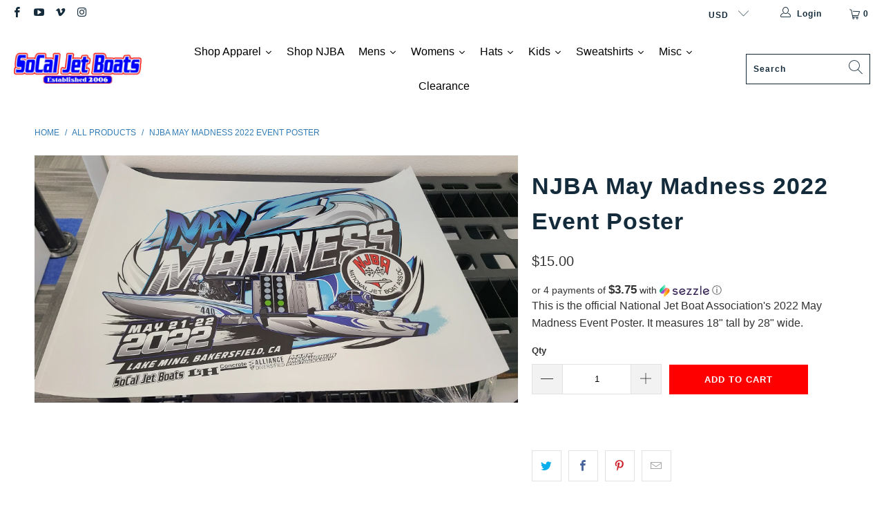

--- FILE ---
content_type: text/html; charset=utf-8
request_url: https://store.socaljetboats.com/products/njba-may-madness-2022-event-poster
body_size: 65692
content:


 <!DOCTYPE html>
<html lang="en"> <head> 
	<script src='https://cdn.jsdelivr.net/gh/yunmuqing/optionv-0.0@latest/spotlight.js'></script>

	<link href='https://cdn.jsdelivr.net/gh/yunmuqing/optionv-0.0@latest/ymq-option.css' rel='stylesheet'> 

	<link href='https://option.ymq.cool/option/bottom.css' rel='stylesheet'> 

	<style id="ymq-jsstyle"></style> 

	<script> 
		window.best_option = window.best_option || {}; 

		best_option.shop = `socaljetboats.myshopify.com`; 

		best_option.page = `product`; 

		best_option.ymq_option_branding = {}; 
		  
			best_option.ymq_option_branding = {"button":{"--button-background-checked-color":"#000000","--button-background-color":"#FFFFFF","--button-background-disabled-color":"#FFFFFF","--button-border-checked-color":"#000000","--button-border-color":"#000000","--button-border-disabled-color":"#000000","--button-font-checked-color":"#FFFFFF","--button-font-disabled-color":"#cccccc","--button-font-color":"#000000","--button-border-radius":"0","--button-font-size":"14","--button-line-height":"20","--button-margin-l-r":"4","--button-margin-u-d":"4","--button-padding-l-r":"16","--button-padding-u-d":"8"},"radio":{"--radio-border-color":"#BBC1E1","--radio-border-checked-color":"#BBC1E1","--radio-border-disabled-color":"#BBC1E1","--radio-border-hover-color":"#BBC1E1","--radio-background-color":"#FFFFFF","--radio-background-checked-color":"#275EFE","--radio-background-disabled-color":"#E1E6F9","--radio-background-hover-color":"#FFFFFF","--radio-inner-color":"#E1E6F9","--radio-inner-checked-color":"#FFFFFF","--radio-inner-disabled-color":"#FFFFFF"},"input":{"--input-background-checked-color":"#FFFFFF","--input-background-color":"#FFFFFF","--input-border-checked-color":"#000000","--input-border-color":"#000000","--input-font-checked-color":"#000000","--input-font-color":"#000000","--input-border-radius":"0","--input-font-size":"14","--input-padding-l-r":"16","--input-padding-u-d":"9","--input-width":"100","--input-max-width":"400"},"select":{"--select-border-color":"#000000","--select-border-checked-color":"#000000","--select-background-color":"#FFFFFF","--select-background-checked-color":"#FFFFFF","--select-font-color":"#000000","--select-font-checked-color":"#000000","--select-option-background-color":"#FFFFFF","--select-option-background-checked-color":"#F5F9FF","--select-option-background-disabled-color":"#FFFFFF","--select-option-font-color":"#000000","--select-option-font-checked-color":"#000000","--select-option-font-disabled-color":"#CCCCCC","--select-padding-u-d":"9","--select-padding-l-r":"16","--select-option-padding-u-d":"9","--select-option-padding-l-r":"16","--select-width":"100","--select-max-width":"400","--select-font-size":"14","--select-border-radius":"0"},"multiple":{"--multiple-background-color":"#F5F9FF","--multiple-font-color":"#000000","--multiple-padding-u-d":"2","--multiple-padding-l-r":"8","--multiple-font-size":"12","--multiple-border-radius":"0"},"img":{"--img-border-color":"#E1E1E1","--img-border-checked-color":"#000000","--img-border-disabled-color":"#000000","--img-width":"50","--img-height":"50","--img-margin-u-d":"2","--img-margin-l-r":"2","--img-border-radius":"4"},"upload":{"--upload-background-color":"#409EFF","--upload-font-color":"#FFFFFF","--upload-border-color":"#409EFF","--upload-padding-u-d":"12","--upload-padding-l-r":"20","--upload-font-size":"12","--upload-border-radius":"4"},"cart":{"--cart-border-color":"#000000","--buy-border-color":"#000000","--cart-border-hover-color":"#000000","--buy-border-hover-color":"#000000","--cart-background-color":"#000000","--buy-background-color":"#000000","--cart-background-hover-color":"#000000","--buy-background-hover-color":"#000000","--cart-font-color":"#FFFFFF","--buy-font-color":"#FFFFFF","--cart-font-hover-color":"#FFFFFF","--buy-font-hover-color":"#FFFFFF","--cart-padding-u-d":"12","--cart-padding-l-r":"16","--buy-padding-u-d":"12","--buy-padding-l-r":"16","--cart-margin-u-d":"4","--cart-margin-l-r":"0","--buy-margin-u-d":"4","--buy-margin-l-r":"0","--cart-width":"100","--cart-max-width":"800","--buy-width":"100","--buy-max-width":"800","--cart-font-size":"14","--cart-border-radius":"0","--buy-font-size":"14","--buy-border-radius":"0"},"quantity":{"--quantity-border-color":"#A6A3A3","--quantity-font-color":"#000000","--quantity-background-color":"#FFFFFF","--quantity-width":"150","--quantity-height":"40","--quantity-font-size":"14","--quantity-border-radius":"0"},"global":{"--global-title-color":"#000000","--global-help-color":"#000000","--global-error-color":"#DC3545","--global-title-font-size":"14","--global-help-font-size":"12","--global-error-font-size":"12","--global-margin-top":"0","--global-margin-bottom":"20","--global-margin-left":"0","--global-margin-right":"0","--global-title-margin-top":"0","--global-title-margin-bottom":"5","--global-title-margin-left":"0","--global-title-margin-right":"0","--global-help-margin-top":"5","--global-help-margin-bottom":"0","--global-help-margin-left":"0","--global-help-margin-right":"0","--global-error-margin-top":"5","--global-error-margin-bottom":"0","--global-error-margin-left":"0","--global-error-margin-right":"0"},"discount":{"--new-discount-normal-color":"#1878B9","--new-discount-error-color":"#E22120","--new-discount-layout":"flex-end"},"lan":{"require":"This is a required field.","email":"Please enter a valid email address.","phone":"Please enter the correct phone.","number":"Please enter an number.","integer":"Please enter an integer.","min_char":"Please enter no less than %s characters.","max_char":"Please enter no more than %s characters.","max_s":"Please choose less than %s options.","min_s":"Please choose more than %s options.","total_s":"Please choose %s options.","min":"Please enter no less than %s.","max":"Please enter no more than %s.","currency":"USD","sold_out":"sold out","please_choose":"Please choose","add_to_cart":"ADD TO CART","buy_it_now":"BUY IT NOW","add_price_text":"Selection will add %s to the price","discount_code":"Discount code","application":"Apply","discount_error1":"Enter a valid discount code","discount_error2":"discount code isn't valid for the items in your cart"},"price":{"--price-border-color":"#000000","--price-background-color":"#FFFFFF","--price-font-color":"#000000","--price-price-font-color":"#03de90","--price-padding-u-d":"9","--price-padding-l-r":"16","--price-width":"100","--price-max-width":"400","--price-font-size":"14","--price-border-radius":"0"},"extra":{"is_show":"0","plan":"1","quantity-box":"0","price-value":"3,4,15,6,16,7","variant-original-margin-bottom":"15","strong-dorp-down":0,"radio-unchecked":1}}; 
		 

		best_option.ymq_option_settings = {}; 
		
	        
		best_option.product = {"id":7617487077626,"title":"NJBA May Madness 2022 Event Poster","handle":"njba-may-madness-2022-event-poster","description":"\u003cp\u003eThis is the official National Jet Boat Association's 2022 May Madness Event Poster. It measures 18\" tall by 28\" wide.\u003c\/p\u003e","published_at":"2022-05-23T10:12:36-07:00","created_at":"2022-05-23T10:10:11-07:00","vendor":"SoCal Jet Boats","type":"Poster","tags":["njba"],"price":1500,"price_min":1500,"price_max":1500,"available":true,"price_varies":false,"compare_at_price":null,"compare_at_price_min":0,"compare_at_price_max":0,"compare_at_price_varies":false,"variants":[{"id":42787622977786,"title":"Default Title","option1":"Default Title","option2":null,"option3":null,"sku":"NJBA-05_2022-Poster","requires_shipping":true,"taxable":true,"featured_image":null,"available":true,"name":"NJBA May Madness 2022 Event Poster","public_title":null,"options":["Default Title"],"price":1500,"weight":170,"compare_at_price":null,"inventory_management":"shopify","barcode":null,"requires_selling_plan":false,"selling_plan_allocations":[]}],"images":["\/\/store.socaljetboats.com\/cdn\/shop\/products\/Poster_9e606371-55ee-4165-9c27-def252c83e61.jpg?v=1748702147"],"featured_image":"\/\/store.socaljetboats.com\/cdn\/shop\/products\/Poster_9e606371-55ee-4165-9c27-def252c83e61.jpg?v=1748702147","options":["Title"],"media":[{"alt":null,"id":29752806998266,"position":1,"preview_image":{"aspect_ratio":1.954,"height":2061,"width":4027,"src":"\/\/store.socaljetboats.com\/cdn\/shop\/products\/Poster_9e606371-55ee-4165-9c27-def252c83e61.jpg?v=1748702147"},"aspect_ratio":1.954,"height":2061,"media_type":"image","src":"\/\/store.socaljetboats.com\/cdn\/shop\/products\/Poster_9e606371-55ee-4165-9c27-def252c83e61.jpg?v=1748702147","width":4027}],"requires_selling_plan":false,"selling_plan_groups":[],"content":"\u003cp\u003eThis is the official National Jet Boat Association's 2022 May Madness Event Poster. It measures 18\" tall by 28\" wide.\u003c\/p\u003e"}; 

		best_option.ymq_has_only_default_variant = true; 
		 

		best_option.ymq_status = {}; 
		 

		best_option.ymq_variantjson = {}; 
		 

		best_option.ymq_option_data = {}; 
		
	        
	    best_option.ymq_variant_condition = {}; 
		

		best_option.ymq_option_condition = {}; 
		 

	    best_option.ymq_option_template = {};
		best_option.ymq_option_template_condition = {}; 
	    
	    
	                                       
	                                                                      
		   
			best_option.ymq_shopify_options = {}; 
			 
				best_option.ymq_shopify_options[`Title`] = []; 
				 
					best_option.ymq_shopify_options[`Title`].push(`Default Title`); 
				 
			 
		 

		best_option.ymq_inventory_quantity = [];  
		   
			best_option.ymq_inventory_quantity.push(98); 
		 

		if(best_option.product) {   
			for (var i = 0; i <best_option.product.variants.length; i += 1) { 
				best_option.product.variants[i].inventory_quantity = best_option.ymq_inventory_quantity[i]; 
			 }  
		} 
	</script>

<script src='https://options.ymq.cool/option/best-options.js'></script> <meta charset="utf-8"> <meta http-equiv="cleartype" content="on"> <meta name="robots" content="index,follow"> <!-- Mobile Specific Metas --> <meta name="HandheldFriendly" content="True"> <meta name="MobileOptimized" content="320"> <meta name="viewport" content="width=device-width,initial-scale=1"> <meta name="theme-color" content="#ffffff"> <title>
      NJBA May Madness 2022 Event Poster - SoCal Jet Boats</title> <meta name="description" content="This is the official National Jet Boat Association&#39;s 2022 May Madness Event Poster. It measures 18&quot; tall by 28&quot; wide."/> <!-- Preconnect Domains --> <link rel="preconnect" href="https://fonts.shopifycdn.com" /> <link rel="preconnect" href="https://cdn.shopify.com" /> <link rel="preconnect" href="https://v.shopify.com" /> <link rel="preconnect" href="https://cdn.shopifycloud.com" /> <link rel="preconnect" href="https://monorail-edge.shopifysvc.com"> <!-- fallback for browsers that don't support preconnect --> <link rel="dns-prefetch" href="https://fonts.shopifycdn.com" /> <link rel="dns-prefetch" href="https://cdn.shopify.com" /> <link rel="dns-prefetch" href="https://v.shopify.com" /> <link rel="dns-prefetch" href="https://cdn.shopifycloud.com" /> <link rel="dns-prefetch" href="https://monorail-edge.shopifysvc.com"> <!-- Preload Assets --> <link rel="preload" href="//store.socaljetboats.com/cdn/shop/t/6/assets/fancybox.css?v=19278034316635137701629767114" as="style"> <link rel="preload" href="//store.socaljetboats.com/cdn/shop/t/6/assets/styles.css?v=4114778285598179711764296226" as="style"> <link rel="preload" href="//store.socaljetboats.com/cdn/shop/t/6/assets/jquery.min.js?v=81049236547974671631629767116" as="script"> <link rel="preload" href="//store.socaljetboats.com/cdn/shop/t/6/assets/vendors.js?v=128057267601354735931629767124" as="script"> <link rel="preload" href="//store.socaljetboats.com/cdn/shop/t/6/assets/sections.js?v=113906195462487004211631031832" as="script"> <link rel="preload" href="//store.socaljetboats.com/cdn/shop/t/6/assets/utilities.js?v=19488315523989276981629767147" as="script"> <link rel="preload" href="//store.socaljetboats.com/cdn/shop/t/6/assets/app.js?v=172017069129682978101630191087" as="script"> <!-- Stylesheet for Fancybox library --> <link href="//store.socaljetboats.com/cdn/shop/t/6/assets/fancybox.css?v=19278034316635137701629767114" rel="stylesheet" type="text/css" media="all" /> <!-- Stylesheets for Turbo --> <link href="//store.socaljetboats.com/cdn/shop/t/6/assets/styles.css?v=4114778285598179711764296226" rel="stylesheet" type="text/css" media="all" /> <script>
      window.lazySizesConfig = window.lazySizesConfig || {};

      lazySizesConfig.expand = 300;
      lazySizesConfig.loadHidden = false;

      /*! lazysizes - v5.2.2 - bgset plugin */
      !function(e,t){var a=function(){t(e.lazySizes),e.removeEventListener("lazyunveilread",a,!0)};t=t.bind(null,e,e.document),"object"==typeof module&&module.exports?t(require("lazysizes")):"function"==typeof define&&define.amd?define(["lazysizes"],t):e.lazySizes?a():e.addEventListener("lazyunveilread",a,!0)}(window,function(e,z,g){"use strict";var c,y,b,f,i,s,n,v,m;e.addEventListener&&(c=g.cfg,y=/\s+/g,b=/\s*\|\s+|\s+\|\s*/g,f=/^(.+?)(?:\s+\[\s*(.+?)\s*\])(?:\s+\[\s*(.+?)\s*\])?$/,i=/^\s*\(*\s*type\s*:\s*(.+?)\s*\)*\s*$/,s=/\(|\)|'/,n={contain:1,cover:1},v=function(e,t){var a;t&&((a=t.match(i))&&a[1]?e.setAttribute("type",a[1]):e.setAttribute("media",c.customMedia[t]||t))},m=function(e){var t,a,i,r;e.target._lazybgset&&(a=(t=e.target)._lazybgset,(i=t.currentSrc||t.src)&&((r=g.fire(a,"bgsetproxy",{src:i,useSrc:s.test(i)?JSON.stringify(i):i})).defaultPrevented||(a.style.backgroundImage="url("+r.detail.useSrc+")")),t._lazybgsetLoading&&(g.fire(a,"_lazyloaded",{},!1,!0),delete t._lazybgsetLoading))},addEventListener("lazybeforeunveil",function(e){var t,a,i,r,s,n,l,d,o,u;!e.defaultPrevented&&(t=e.target.getAttribute("data-bgset"))&&(o=e.target,(u=z.createElement("img")).alt="",u._lazybgsetLoading=!0,e.detail.firesLoad=!0,a=t,i=o,r=u,s=z.createElement("picture"),n=i.getAttribute(c.sizesAttr),l=i.getAttribute("data-ratio"),d=i.getAttribute("data-optimumx"),i._lazybgset&&i._lazybgset.parentNode==i&&i.removeChild(i._lazybgset),Object.defineProperty(r,"_lazybgset",{value:i,writable:!0}),Object.defineProperty(i,"_lazybgset",{value:s,writable:!0}),a=a.replace(y," ").split(b),s.style.display="none",r.className=c.lazyClass,1!=a.length||n||(n="auto"),a.forEach(function(e){var t,a=z.createElement("source");n&&"auto"!=n&&a.setAttribute("sizes",n),(t=e.match(f))?(a.setAttribute(c.srcsetAttr,t[1]),v(a,t[2]),v(a,t[3])):a.setAttribute(c.srcsetAttr,e),s.appendChild(a)}),n&&(r.setAttribute(c.sizesAttr,n),i.removeAttribute(c.sizesAttr),i.removeAttribute("sizes")),d&&r.setAttribute("data-optimumx",d),l&&r.setAttribute("data-ratio",l),s.appendChild(r),i.appendChild(s),setTimeout(function(){g.loader.unveil(u),g.rAF(function(){g.fire(u,"_lazyloaded",{},!0,!0),u.complete&&m({target:u})})}))}),z.addEventListener("load",m,!0),e.addEventListener("lazybeforesizes",function(e){var t,a,i,r;e.detail.instance==g&&e.target._lazybgset&&e.detail.dataAttr&&(t=e.target._lazybgset,i=t,r=(getComputedStyle(i)||{getPropertyValue:function(){}}).getPropertyValue("background-size"),!n[r]&&n[i.style.backgroundSize]&&(r=i.style.backgroundSize),n[a=r]&&(e.target._lazysizesParentFit=a,g.rAF(function(){e.target.setAttribute("data-parent-fit",a),e.target._lazysizesParentFit&&delete e.target._lazysizesParentFit})))},!0),z.documentElement.addEventListener("lazybeforesizes",function(e){var t,a;!e.defaultPrevented&&e.target._lazybgset&&e.detail.instance==g&&(e.detail.width=(t=e.target._lazybgset,a=g.gW(t,t.parentNode),(!t._lazysizesWidth||a>t._lazysizesWidth)&&(t._lazysizesWidth=a),t._lazysizesWidth))}))});

      /*! lazysizes - v5.2.2 */
      !function(e){var t=function(u,D,f){"use strict";var k,H;if(function(){var e;var t={lazyClass:"lazyload",loadedClass:"lazyloaded",loadingClass:"lazyloading",preloadClass:"lazypreload",errorClass:"lazyerror",autosizesClass:"lazyautosizes",srcAttr:"data-src",srcsetAttr:"data-srcset",sizesAttr:"data-sizes",minSize:40,customMedia:{},init:true,expFactor:1.5,hFac:.8,loadMode:2,loadHidden:true,ricTimeout:0,throttleDelay:125};H=u.lazySizesConfig||u.lazysizesConfig||{};for(e in t){if(!(e in H)){H[e]=t[e]}}}(),!D||!D.getElementsByClassName){return{init:function(){},cfg:H,noSupport:true}}var O=D.documentElement,a=u.HTMLPictureElement,P="addEventListener",$="getAttribute",q=u[P].bind(u),I=u.setTimeout,U=u.requestAnimationFrame||I,l=u.requestIdleCallback,j=/^picture$/i,r=["load","error","lazyincluded","_lazyloaded"],i={},G=Array.prototype.forEach,J=function(e,t){if(!i[t]){i[t]=new RegExp("(\\s|^)"+t+"(\\s|$)")}return i[t].test(e[$]("class")||"")&&i[t]},K=function(e,t){if(!J(e,t)){e.setAttribute("class",(e[$]("class")||"").trim()+" "+t)}},Q=function(e,t){var i;if(i=J(e,t)){e.setAttribute("class",(e[$]("class")||"").replace(i," "))}},V=function(t,i,e){var a=e?P:"removeEventListener";if(e){V(t,i)}r.forEach(function(e){t[a](e,i)})},X=function(e,t,i,a,r){var n=D.createEvent("Event");if(!i){i={}}i.instance=k;n.initEvent(t,!a,!r);n.detail=i;e.dispatchEvent(n);return n},Y=function(e,t){var i;if(!a&&(i=u.picturefill||H.pf)){if(t&&t.src&&!e[$]("srcset")){e.setAttribute("srcset",t.src)}i({reevaluate:true,elements:[e]})}else if(t&&t.src){e.src=t.src}},Z=function(e,t){return(getComputedStyle(e,null)||{})[t]},s=function(e,t,i){i=i||e.offsetWidth;while(i<H.minSize&&t&&!e._lazysizesWidth){i=t.offsetWidth;t=t.parentNode}return i},ee=function(){var i,a;var t=[];var r=[];var n=t;var s=function(){var e=n;n=t.length?r:t;i=true;a=false;while(e.length){e.shift()()}i=false};var e=function(e,t){if(i&&!t){e.apply(this,arguments)}else{n.push(e);if(!a){a=true;(D.hidden?I:U)(s)}}};e._lsFlush=s;return e}(),te=function(i,e){return e?function(){ee(i)}:function(){var e=this;var t=arguments;ee(function(){i.apply(e,t)})}},ie=function(e){var i;var a=0;var r=H.throttleDelay;var n=H.ricTimeout;var t=function(){i=false;a=f.now();e()};var s=l&&n>49?function(){l(t,{timeout:n});if(n!==H.ricTimeout){n=H.ricTimeout}}:te(function(){I(t)},true);return function(e){var t;if(e=e===true){n=33}if(i){return}i=true;t=r-(f.now()-a);if(t<0){t=0}if(e||t<9){s()}else{I(s,t)}}},ae=function(e){var t,i;var a=99;var r=function(){t=null;e()};var n=function(){var e=f.now()-i;if(e<a){I(n,a-e)}else{(l||r)(r)}};return function(){i=f.now();if(!t){t=I(n,a)}}},e=function(){var v,m,c,h,e;var y,z,g,p,C,b,A;var n=/^img$/i;var d=/^iframe$/i;var E="onscroll"in u&&!/(gle|ing)bot/.test(navigator.userAgent);var _=0;var w=0;var N=0;var M=-1;var x=function(e){N--;if(!e||N<0||!e.target){N=0}};var W=function(e){if(A==null){A=Z(D.body,"visibility")=="hidden"}return A||!(Z(e.parentNode,"visibility")=="hidden"&&Z(e,"visibility")=="hidden")};var S=function(e,t){var i;var a=e;var r=W(e);g-=t;b+=t;p-=t;C+=t;while(r&&(a=a.offsetParent)&&a!=D.body&&a!=O){r=(Z(a,"opacity")||1)>0;if(r&&Z(a,"overflow")!="visible"){i=a.getBoundingClientRect();r=C>i.left&&p<i.right&&b>i.top-1&&g<i.bottom+1}}return r};var t=function(){var e,t,i,a,r,n,s,l,o,u,f,c;var d=k.elements;if((h=H.loadMode)&&N<8&&(e=d.length)){t=0;M++;for(;t<e;t++){if(!d[t]||d[t]._lazyRace){continue}if(!E||k.prematureUnveil&&k.prematureUnveil(d[t])){R(d[t]);continue}if(!(l=d[t][$]("data-expand"))||!(n=l*1)){n=w}if(!u){u=!H.expand||H.expand<1?O.clientHeight>500&&O.clientWidth>500?500:370:H.expand;k._defEx=u;f=u*H.expFactor;c=H.hFac;A=null;if(w<f&&N<1&&M>2&&h>2&&!D.hidden){w=f;M=0}else if(h>1&&M>1&&N<6){w=u}else{w=_}}if(o!==n){y=innerWidth+n*c;z=innerHeight+n;s=n*-1;o=n}i=d[t].getBoundingClientRect();if((b=i.bottom)>=s&&(g=i.top)<=z&&(C=i.right)>=s*c&&(p=i.left)<=y&&(b||C||p||g)&&(H.loadHidden||W(d[t]))&&(m&&N<3&&!l&&(h<3||M<4)||S(d[t],n))){R(d[t]);r=true;if(N>9){break}}else if(!r&&m&&!a&&N<4&&M<4&&h>2&&(v[0]||H.preloadAfterLoad)&&(v[0]||!l&&(b||C||p||g||d[t][$](H.sizesAttr)!="auto"))){a=v[0]||d[t]}}if(a&&!r){R(a)}}};var i=ie(t);var B=function(e){var t=e.target;if(t._lazyCache){delete t._lazyCache;return}x(e);K(t,H.loadedClass);Q(t,H.loadingClass);V(t,L);X(t,"lazyloaded")};var a=te(B);var L=function(e){a({target:e.target})};var T=function(t,i){try{t.contentWindow.location.replace(i)}catch(e){t.src=i}};var F=function(e){var t;var i=e[$](H.srcsetAttr);if(t=H.customMedia[e[$]("data-media")||e[$]("media")]){e.setAttribute("media",t)}if(i){e.setAttribute("srcset",i)}};var s=te(function(t,e,i,a,r){var n,s,l,o,u,f;if(!(u=X(t,"lazybeforeunveil",e)).defaultPrevented){if(a){if(i){K(t,H.autosizesClass)}else{t.setAttribute("sizes",a)}}s=t[$](H.srcsetAttr);n=t[$](H.srcAttr);if(r){l=t.parentNode;o=l&&j.test(l.nodeName||"")}f=e.firesLoad||"src"in t&&(s||n||o);u={target:t};K(t,H.loadingClass);if(f){clearTimeout(c);c=I(x,2500);V(t,L,true)}if(o){G.call(l.getElementsByTagName("source"),F)}if(s){t.setAttribute("srcset",s)}else if(n&&!o){if(d.test(t.nodeName)){T(t,n)}else{t.src=n}}if(r&&(s||o)){Y(t,{src:n})}}if(t._lazyRace){delete t._lazyRace}Q(t,H.lazyClass);ee(function(){var e=t.complete&&t.naturalWidth>1;if(!f||e){if(e){K(t,"ls-is-cached")}B(u);t._lazyCache=true;I(function(){if("_lazyCache"in t){delete t._lazyCache}},9)}if(t.loading=="lazy"){N--}},true)});var R=function(e){if(e._lazyRace){return}var t;var i=n.test(e.nodeName);var a=i&&(e[$](H.sizesAttr)||e[$]("sizes"));var r=a=="auto";if((r||!m)&&i&&(e[$]("src")||e.srcset)&&!e.complete&&!J(e,H.errorClass)&&J(e,H.lazyClass)){return}t=X(e,"lazyunveilread").detail;if(r){re.updateElem(e,true,e.offsetWidth)}e._lazyRace=true;N++;s(e,t,r,a,i)};var r=ae(function(){H.loadMode=3;i()});var l=function(){if(H.loadMode==3){H.loadMode=2}r()};var o=function(){if(m){return}if(f.now()-e<999){I(o,999);return}m=true;H.loadMode=3;i();q("scroll",l,true)};return{_:function(){e=f.now();k.elements=D.getElementsByClassName(H.lazyClass);v=D.getElementsByClassName(H.lazyClass+" "+H.preloadClass);q("scroll",i,true);q("resize",i,true);q("pageshow",function(e){if(e.persisted){var t=D.querySelectorAll("."+H.loadingClass);if(t.length&&t.forEach){U(function(){t.forEach(function(e){if(e.complete){R(e)}})})}}});if(u.MutationObserver){new MutationObserver(i).observe(O,{childList:true,subtree:true,attributes:true})}else{O[P]("DOMNodeInserted",i,true);O[P]("DOMAttrModified",i,true);setInterval(i,999)}q("hashchange",i,true);["focus","mouseover","click","load","transitionend","animationend"].forEach(function(e){D[P](e,i,true)});if(/d$|^c/.test(D.readyState)){o()}else{q("load",o);D[P]("DOMContentLoaded",i);I(o,2e4)}if(k.elements.length){t();ee._lsFlush()}else{i()}},checkElems:i,unveil:R,_aLSL:l}}(),re=function(){var i;var n=te(function(e,t,i,a){var r,n,s;e._lazysizesWidth=a;a+="px";e.setAttribute("sizes",a);if(j.test(t.nodeName||"")){r=t.getElementsByTagName("source");for(n=0,s=r.length;n<s;n++){r[n].setAttribute("sizes",a)}}if(!i.detail.dataAttr){Y(e,i.detail)}});var a=function(e,t,i){var a;var r=e.parentNode;if(r){i=s(e,r,i);a=X(e,"lazybeforesizes",{width:i,dataAttr:!!t});if(!a.defaultPrevented){i=a.detail.width;if(i&&i!==e._lazysizesWidth){n(e,r,a,i)}}}};var e=function(){var e;var t=i.length;if(t){e=0;for(;e<t;e++){a(i[e])}}};var t=ae(e);return{_:function(){i=D.getElementsByClassName(H.autosizesClass);q("resize",t)},checkElems:t,updateElem:a}}(),t=function(){if(!t.i&&D.getElementsByClassName){t.i=true;re._();e._()}};return I(function(){H.init&&t()}),k={cfg:H,autoSizer:re,loader:e,init:t,uP:Y,aC:K,rC:Q,hC:J,fire:X,gW:s,rAF:ee}}(e,e.document,Date);e.lazySizes=t,"object"==typeof module&&module.exports&&(module.exports=t)}("undefined"!=typeof window?window:{});</script> <!-- Icons --> <link rel="shortcut icon" type="image/x-icon" href="//store.socaljetboats.com/cdn/shop/files/favicon_3c3aaf20-a522-40b2-83f7-d85959db6f32_180x180.jpg?v=1614770793"> <link rel="apple-touch-icon" href="//store.socaljetboats.com/cdn/shop/files/favicon_3c3aaf20-a522-40b2-83f7-d85959db6f32_180x180.jpg?v=1614770793"/> <link rel="apple-touch-icon" sizes="57x57" href="//store.socaljetboats.com/cdn/shop/files/favicon_3c3aaf20-a522-40b2-83f7-d85959db6f32_57x57.jpg?v=1614770793"/> <link rel="apple-touch-icon" sizes="60x60" href="//store.socaljetboats.com/cdn/shop/files/favicon_3c3aaf20-a522-40b2-83f7-d85959db6f32_60x60.jpg?v=1614770793"/> <link rel="apple-touch-icon" sizes="72x72" href="//store.socaljetboats.com/cdn/shop/files/favicon_3c3aaf20-a522-40b2-83f7-d85959db6f32_72x72.jpg?v=1614770793"/> <link rel="apple-touch-icon" sizes="76x76" href="//store.socaljetboats.com/cdn/shop/files/favicon_3c3aaf20-a522-40b2-83f7-d85959db6f32_76x76.jpg?v=1614770793"/> <link rel="apple-touch-icon" sizes="114x114" href="//store.socaljetboats.com/cdn/shop/files/favicon_3c3aaf20-a522-40b2-83f7-d85959db6f32_114x114.jpg?v=1614770793"/> <link rel="apple-touch-icon" sizes="180x180" href="//store.socaljetboats.com/cdn/shop/files/favicon_3c3aaf20-a522-40b2-83f7-d85959db6f32_180x180.jpg?v=1614770793"/> <link rel="apple-touch-icon" sizes="228x228" href="//store.socaljetboats.com/cdn/shop/files/favicon_3c3aaf20-a522-40b2-83f7-d85959db6f32_228x228.jpg?v=1614770793"/> <link rel="canonical" href="https://store.socaljetboats.com/products/njba-may-madness-2022-event-poster"/> <script src="//store.socaljetboats.com/cdn/shop/t/6/assets/jquery.min.js?v=81049236547974671631629767116" defer></script> <script type="text/javascript" src="/services/javascripts/currencies.js" data-no-instant></script> <script src="//store.socaljetboats.com/cdn/shop/t/6/assets/currencies.js?v=123947745901353827081629767114" defer></script> <script>
      window.Theme = window.Theme || {};
      window.Theme.version = '6.3.2';
      window.Theme.name = 'Turbo';</script>
    


    
<template id="price-ui"><span class="price " data-price></span><span class="compare-at-price" data-compare-at-price></span><span class="unit-pricing" data-unit-pricing></span></template> <template id="price-ui-badge"><div class="price-ui-badge__sticker"> <span class="price-ui-badge__sticker-text" data-badge></span></div></template> <template id="price-ui__price"><span class="money" data-price></span></template> <template id="price-ui__price-range"><span class="price-min" data-price-min><span class="money" data-price></span></span> - <span class="price-max" data-price-max><span class="money" data-price></span></span></template> <template id="price-ui__unit-pricing"><span class="unit-quantity" data-unit-quantity></span> | <span class="unit-price" data-unit-price><span class="money" data-price></span></span> / <span class="unit-measurement" data-unit-measurement></span></template> <template id="price-ui-badge__percent-savings-range">Save up to <span data-price-percent></span>%</template> <template id="price-ui-badge__percent-savings">Save <span data-price-percent></span>%</template> <template id="price-ui-badge__price-savings-range">Save up to <span class="money" data-price></span></template> <template id="price-ui-badge__price-savings">Save <span class="money" data-price></span></template> <template id="price-ui-badge__on-sale">Sale</template> <template id="price-ui-badge__sold-out">Sold out</template> <template id="price-ui-badge__in-stock">In stock</template> <script>
      
window.Shopify = window.Shopify || {};window.Shopify.theme_settings = {};
window.Currency = window.Currency || {};window.Shopify.routes = {};window.Shopify.theme_settings.display_tos_checkbox = false;window.Shopify.theme_settings.go_to_checkout = false;window.Shopify.theme_settings.cart_action = "reload_page";window.Shopify.theme_settings.cart_shipping_calculator = true;window.Shopify.theme_settings.collection_swatches = false;window.Shopify.theme_settings.collection_secondary_image = true;


window.Currency.show_multiple_currencies = true;
window.Currency.shop_currency = "USD";
window.Currency.default_currency = "USD";
window.Currency.display_format = "money_format";
window.Currency.money_format = "${{amount}}";
window.Currency.money_format_no_currency = "${{amount}}";
window.Currency.money_format_currency = "${{amount}} USD";
window.Currency.native_multi_currency = true;
window.Currency.iso_code = "USD";
window.Currency.symbol = "$";window.Shopify.theme_settings.display_inventory_left = true;window.Shopify.theme_settings.inventory_threshold = 10;window.Shopify.theme_settings.limit_quantity = true;window.Shopify.theme_settings.menu_position = null;window.Shopify.theme_settings.newsletter_popup = false;window.Shopify.theme_settings.newsletter_popup_days = "14";window.Shopify.theme_settings.newsletter_popup_mobile = false;window.Shopify.theme_settings.newsletter_popup_seconds = 16;window.Shopify.theme_settings.pagination_type = "infinite_scroll";window.Shopify.theme_settings.search_pagination_type = "basic_pagination";window.Shopify.theme_settings.enable_shopify_review_comments = false;window.Shopify.theme_settings.enable_shopify_collection_badges = false;window.Shopify.theme_settings.quick_shop_thumbnail_position = "bottom-thumbnails";window.Shopify.theme_settings.product_form_style = "swatches";window.Shopify.theme_settings.sale_banner_enabled = true;window.Shopify.theme_settings.display_savings = true;window.Shopify.theme_settings.display_sold_out_price = false;window.Shopify.theme_settings.sold_out_text = "Sold out";window.Shopify.theme_settings.free_text = "Free";window.Shopify.theme_settings.video_looping = false;window.Shopify.theme_settings.quick_shop_style = "inline";window.Shopify.theme_settings.hover_enabled = false;window.Shopify.routes.cart_url = "/cart";window.Shopify.routes.root_url = "/";window.Shopify.routes.search_url = "/search";window.Shopify.theme_settings.image_loading_style = "blur-up";window.Shopify.theme_settings.search_option = "products";window.Shopify.theme_settings.search_items_to_display = 5;window.Shopify.theme_settings.enable_autocomplete = false;window.Shopify.theme_settings.page_dots_enabled = false;window.Shopify.theme_settings.slideshow_arrow_size = "light";window.Shopify.theme_settings.quick_shop_enabled = false;window.Shopify.translation =window.Shopify.translation || {};window.Shopify.translation.agree_to_terms_warning = "You must agree with the terms and conditions to checkout.";window.Shopify.translation.one_item_left = "item left";window.Shopify.translation.items_left_text = "items left";window.Shopify.translation.cart_savings_text = "Total Savings";window.Shopify.translation.cart_discount_text = "Discount";window.Shopify.translation.cart_subtotal_text = "Subtotal";window.Shopify.translation.cart_remove_text = "Remove";window.Shopify.translation.cart_free_text = "Free";window.Shopify.translation.newsletter_success_text = "Thank you for joining our mailing list!";window.Shopify.translation.notify_email = "Enter your email address...";window.Shopify.translation.notify_email_value = "Translation missing: en.contact.fields.email";window.Shopify.translation.notify_email_send = "Send";window.Shopify.translation.notify_message_first = "Please notify me when ";window.Shopify.translation.notify_message_last = " becomes available - ";window.Shopify.translation.notify_success_text = "Thanks! We will notify you when this product becomes available!";window.Shopify.translation.add_to_cart = "Add to Cart";window.Shopify.translation.coming_soon_text = "Coming Soon";window.Shopify.translation.sold_out_text = "Sold Out";window.Shopify.translation.sale_text = "Sale";window.Shopify.translation.savings_text = "You Save";window.Shopify.translation.from_text = "from";window.Shopify.translation.new_text = "New";window.Shopify.translation.pre_order_text = "Pre-Order";window.Shopify.translation.unavailable_text = "Unavailable";window.Shopify.translation.all_results = "View all results";window.Shopify.translation.no_results = "Sorry, no results!";window.Shopify.media_queries =window.Shopify.media_queries || {};window.Shopify.media_queries.small = window.matchMedia( "(max-width: 480px)" );window.Shopify.media_queries.medium = window.matchMedia( "(max-width: 798px)" );window.Shopify.media_queries.large = window.matchMedia( "(min-width: 799px)" );window.Shopify.media_queries.larger = window.matchMedia( "(min-width: 960px)" );window.Shopify.media_queries.xlarge = window.matchMedia( "(min-width: 1200px)" );window.Shopify.media_queries.ie10 = window.matchMedia( "all and (-ms-high-contrast: none), (-ms-high-contrast: active)" );window.Shopify.media_queries.tablet = window.matchMedia( "only screen and (min-width: 799px) and (max-width: 1024px)" );</script> <script src="//store.socaljetboats.com/cdn/shop/t/6/assets/vendors.js?v=128057267601354735931629767124" defer></script> <script src="//store.socaljetboats.com/cdn/shop/t/6/assets/sections.js?v=113906195462487004211631031832" defer></script> <script src="//store.socaljetboats.com/cdn/shop/t/6/assets/utilities.js?v=19488315523989276981629767147" defer></script> <script src="//store.socaljetboats.com/cdn/shop/t/6/assets/app.js?v=172017069129682978101630191087" defer></script> <script src="//store.socaljetboats.com/cdn/shop/t/6/assets/instantclick.min.js?v=20092422000980684151629767116" data-no-instant defer></script> <script data-no-instant>
        window.addEventListener('DOMContentLoaded', function() {

          function inIframe() {
            try {
              return window.self !== window.top;
            } catch (e) {
              return true;
            }
          }

          if (!inIframe()){
            InstantClick.on('change', function(isInitialLoad) {

              $('head script[src*="shopify"]').each(function() {
                var script = document.createElement('script');
                script.type = 'text/javascript';
                script.src = $(this).attr('src');

                $('body').append(script);
              });

              $('body').removeClass('fancybox-active');
              $.fancybox.destroy();

              InstantClick.init();

            });
          }
        });</script> <script></script> <script>window.performance && window.performance.mark && window.performance.mark('shopify.content_for_header.start');</script><meta name="google-site-verification" content="6hBh-hhuZONGUsNfF-d9lIjd4dEpnWE8ZmYG-A8yQ3k">
<meta name="facebook-domain-verification" content="oxzubyzup7pteuc29fe3vf732kmyru">
<meta name="google-site-verification" content="SnMsWugLIQqKfPh-fx0hp5_IAg3Ta0AWrxN9wp30mUQ">
<meta name="google-site-verification" content="jOMUHJsCERIhBwaYOT9_5zSoPtyg3GgwLQ-CNK6BtYU">
<meta id="shopify-digital-wallet" name="shopify-digital-wallet" content="/25296273487/digital_wallets/dialog">
<meta name="shopify-checkout-api-token" content="6629ae3bbf01c9f86e0c23b5ecca5b2e">
<meta id="in-context-paypal-metadata" data-shop-id="25296273487" data-venmo-supported="true" data-environment="production" data-locale="en_US" data-paypal-v4="true" data-currency="USD">
<link rel="alternate" type="application/json+oembed" href="https://store.socaljetboats.com/products/njba-may-madness-2022-event-poster.oembed">
<script async="async" src="/checkouts/internal/preloads.js?locale=en-US"></script>
<link rel="preconnect" href="https://shop.app" crossorigin="anonymous">
<script async="async" src="https://shop.app/checkouts/internal/preloads.js?locale=en-US&shop_id=25296273487" crossorigin="anonymous"></script>
<script id="apple-pay-shop-capabilities" type="application/json">{"shopId":25296273487,"countryCode":"US","currencyCode":"USD","merchantCapabilities":["supports3DS"],"merchantId":"gid:\/\/shopify\/Shop\/25296273487","merchantName":"SoCal Jet Boats","requiredBillingContactFields":["postalAddress","email","phone"],"requiredShippingContactFields":["postalAddress","email","phone"],"shippingType":"shipping","supportedNetworks":["visa","masterCard","amex","discover","elo","jcb"],"total":{"type":"pending","label":"SoCal Jet Boats","amount":"1.00"},"shopifyPaymentsEnabled":true,"supportsSubscriptions":true}</script>
<script id="shopify-features" type="application/json">{"accessToken":"6629ae3bbf01c9f86e0c23b5ecca5b2e","betas":["rich-media-storefront-analytics"],"domain":"store.socaljetboats.com","predictiveSearch":true,"shopId":25296273487,"locale":"en"}</script>
<script>var Shopify = Shopify || {};
Shopify.shop = "socaljetboats.myshopify.com";
Shopify.locale = "en";
Shopify.currency = {"active":"USD","rate":"1.0"};
Shopify.country = "US";
Shopify.theme = {"name":"Turbo-tennessee (Aug-24-2021)","id":120503468111,"schema_name":"Turbo","schema_version":"6.3.2","theme_store_id":null,"role":"main"};
Shopify.theme.handle = "null";
Shopify.theme.style = {"id":null,"handle":null};
Shopify.cdnHost = "store.socaljetboats.com/cdn";
Shopify.routes = Shopify.routes || {};
Shopify.routes.root = "/";</script>
<script type="module">!function(o){(o.Shopify=o.Shopify||{}).modules=!0}(window);</script>
<script>!function(o){function n(){var o=[];function n(){o.push(Array.prototype.slice.apply(arguments))}return n.q=o,n}var t=o.Shopify=o.Shopify||{};t.loadFeatures=n(),t.autoloadFeatures=n()}(window);</script>
<script>
  window.ShopifyPay = window.ShopifyPay || {};
  window.ShopifyPay.apiHost = "shop.app\/pay";
  window.ShopifyPay.redirectState = null;
</script>
<script id="shop-js-analytics" type="application/json">{"pageType":"product"}</script>
<script defer="defer" async type="module" src="//store.socaljetboats.com/cdn/shopifycloud/shop-js/modules/v2/client.init-shop-cart-sync_BT-GjEfc.en.esm.js"></script>
<script defer="defer" async type="module" src="//store.socaljetboats.com/cdn/shopifycloud/shop-js/modules/v2/chunk.common_D58fp_Oc.esm.js"></script>
<script defer="defer" async type="module" src="//store.socaljetboats.com/cdn/shopifycloud/shop-js/modules/v2/chunk.modal_xMitdFEc.esm.js"></script>
<script type="module">
  await import("//store.socaljetboats.com/cdn/shopifycloud/shop-js/modules/v2/client.init-shop-cart-sync_BT-GjEfc.en.esm.js");
await import("//store.socaljetboats.com/cdn/shopifycloud/shop-js/modules/v2/chunk.common_D58fp_Oc.esm.js");
await import("//store.socaljetboats.com/cdn/shopifycloud/shop-js/modules/v2/chunk.modal_xMitdFEc.esm.js");

  window.Shopify.SignInWithShop?.initShopCartSync?.({"fedCMEnabled":true,"windoidEnabled":true});

</script>
<script defer="defer" async type="module" src="//store.socaljetboats.com/cdn/shopifycloud/shop-js/modules/v2/client.payment-terms_Ci9AEqFq.en.esm.js"></script>
<script defer="defer" async type="module" src="//store.socaljetboats.com/cdn/shopifycloud/shop-js/modules/v2/chunk.common_D58fp_Oc.esm.js"></script>
<script defer="defer" async type="module" src="//store.socaljetboats.com/cdn/shopifycloud/shop-js/modules/v2/chunk.modal_xMitdFEc.esm.js"></script>
<script type="module">
  await import("//store.socaljetboats.com/cdn/shopifycloud/shop-js/modules/v2/client.payment-terms_Ci9AEqFq.en.esm.js");
await import("//store.socaljetboats.com/cdn/shopifycloud/shop-js/modules/v2/chunk.common_D58fp_Oc.esm.js");
await import("//store.socaljetboats.com/cdn/shopifycloud/shop-js/modules/v2/chunk.modal_xMitdFEc.esm.js");

  
</script>
<script>
  window.Shopify = window.Shopify || {};
  if (!window.Shopify.featureAssets) window.Shopify.featureAssets = {};
  window.Shopify.featureAssets['shop-js'] = {"shop-cart-sync":["modules/v2/client.shop-cart-sync_DZOKe7Ll.en.esm.js","modules/v2/chunk.common_D58fp_Oc.esm.js","modules/v2/chunk.modal_xMitdFEc.esm.js"],"init-fed-cm":["modules/v2/client.init-fed-cm_B6oLuCjv.en.esm.js","modules/v2/chunk.common_D58fp_Oc.esm.js","modules/v2/chunk.modal_xMitdFEc.esm.js"],"shop-cash-offers":["modules/v2/client.shop-cash-offers_D2sdYoxE.en.esm.js","modules/v2/chunk.common_D58fp_Oc.esm.js","modules/v2/chunk.modal_xMitdFEc.esm.js"],"shop-login-button":["modules/v2/client.shop-login-button_QeVjl5Y3.en.esm.js","modules/v2/chunk.common_D58fp_Oc.esm.js","modules/v2/chunk.modal_xMitdFEc.esm.js"],"pay-button":["modules/v2/client.pay-button_DXTOsIq6.en.esm.js","modules/v2/chunk.common_D58fp_Oc.esm.js","modules/v2/chunk.modal_xMitdFEc.esm.js"],"shop-button":["modules/v2/client.shop-button_DQZHx9pm.en.esm.js","modules/v2/chunk.common_D58fp_Oc.esm.js","modules/v2/chunk.modal_xMitdFEc.esm.js"],"avatar":["modules/v2/client.avatar_BTnouDA3.en.esm.js"],"init-windoid":["modules/v2/client.init-windoid_CR1B-cfM.en.esm.js","modules/v2/chunk.common_D58fp_Oc.esm.js","modules/v2/chunk.modal_xMitdFEc.esm.js"],"init-shop-for-new-customer-accounts":["modules/v2/client.init-shop-for-new-customer-accounts_C_vY_xzh.en.esm.js","modules/v2/client.shop-login-button_QeVjl5Y3.en.esm.js","modules/v2/chunk.common_D58fp_Oc.esm.js","modules/v2/chunk.modal_xMitdFEc.esm.js"],"init-shop-email-lookup-coordinator":["modules/v2/client.init-shop-email-lookup-coordinator_BI7n9ZSv.en.esm.js","modules/v2/chunk.common_D58fp_Oc.esm.js","modules/v2/chunk.modal_xMitdFEc.esm.js"],"init-shop-cart-sync":["modules/v2/client.init-shop-cart-sync_BT-GjEfc.en.esm.js","modules/v2/chunk.common_D58fp_Oc.esm.js","modules/v2/chunk.modal_xMitdFEc.esm.js"],"shop-toast-manager":["modules/v2/client.shop-toast-manager_DiYdP3xc.en.esm.js","modules/v2/chunk.common_D58fp_Oc.esm.js","modules/v2/chunk.modal_xMitdFEc.esm.js"],"init-customer-accounts":["modules/v2/client.init-customer-accounts_D9ZNqS-Q.en.esm.js","modules/v2/client.shop-login-button_QeVjl5Y3.en.esm.js","modules/v2/chunk.common_D58fp_Oc.esm.js","modules/v2/chunk.modal_xMitdFEc.esm.js"],"init-customer-accounts-sign-up":["modules/v2/client.init-customer-accounts-sign-up_iGw4briv.en.esm.js","modules/v2/client.shop-login-button_QeVjl5Y3.en.esm.js","modules/v2/chunk.common_D58fp_Oc.esm.js","modules/v2/chunk.modal_xMitdFEc.esm.js"],"shop-follow-button":["modules/v2/client.shop-follow-button_CqMgW2wH.en.esm.js","modules/v2/chunk.common_D58fp_Oc.esm.js","modules/v2/chunk.modal_xMitdFEc.esm.js"],"checkout-modal":["modules/v2/client.checkout-modal_xHeaAweL.en.esm.js","modules/v2/chunk.common_D58fp_Oc.esm.js","modules/v2/chunk.modal_xMitdFEc.esm.js"],"shop-login":["modules/v2/client.shop-login_D91U-Q7h.en.esm.js","modules/v2/chunk.common_D58fp_Oc.esm.js","modules/v2/chunk.modal_xMitdFEc.esm.js"],"lead-capture":["modules/v2/client.lead-capture_BJmE1dJe.en.esm.js","modules/v2/chunk.common_D58fp_Oc.esm.js","modules/v2/chunk.modal_xMitdFEc.esm.js"],"payment-terms":["modules/v2/client.payment-terms_Ci9AEqFq.en.esm.js","modules/v2/chunk.common_D58fp_Oc.esm.js","modules/v2/chunk.modal_xMitdFEc.esm.js"]};
</script>
<script>(function() {
  var isLoaded = false;
  function asyncLoad() {
    if (isLoaded) return;
    isLoaded = true;
    var urls = ["https:\/\/wholesale.conversionbear.com\/widget\/widget.js?shop=socaljetboats.myshopify.com","https:\/\/cdn.hextom.com\/js\/freeshippingbar.js?shop=socaljetboats.myshopify.com"];
    for (var i = 0; i <urls.length; i++) {
      var s = document.createElement('script');
      s.type = 'text/javascript';
      s.async = true;
      s.src = urls[i];
      var x = document.getElementsByTagName('script')[0];
      x.parentNode.insertBefore(s, x);
    }
  };
  if(window.attachEvent) {
    window.attachEvent('onload', asyncLoad);
  } else {
    window.addEventListener('load', asyncLoad, false);
  }
})();</script>
<script id="__st">var __st={"a":25296273487,"offset":-28800,"reqid":"6de0fd04-c4c2-4f94-99b0-c8ffeedc0e9d-1769213729","pageurl":"store.socaljetboats.com\/products\/njba-may-madness-2022-event-poster","u":"4f82f0da7caf","p":"product","rtyp":"product","rid":7617487077626};</script>
<script>window.ShopifyPaypalV4VisibilityTracking = true;</script>
<script id="captcha-bootstrap">!function(){'use strict';const t='contact',e='account',n='new_comment',o=[[t,t],['blogs',n],['comments',n],[t,'customer']],c=[[e,'customer_login'],[e,'guest_login'],[e,'recover_customer_password'],[e,'create_customer']],r=t=>t.map((([t,e])=>`form[action*='/${t}']:not([data-nocaptcha='true']) input[name='form_type'][value='${e}']`)).join(','),a=t=>()=>t?[...document.querySelectorAll(t)].map((t=>t.form)):[];function s(){const t=[...o],e=r(t);return a(e)}const i='password',u='form_key',d=['recaptcha-v3-token','g-recaptcha-response','h-captcha-response',i],f=()=>{try{return window.sessionStorage}catch{return}},m='__shopify_v',_=t=>t.elements[u];function p(t,e,n=!1){try{const o=window.sessionStorage,c=JSON.parse(o.getItem(e)),{data:r}=function(t){const{data:e,action:n}=t;return t[m]||n?{data:e,action:n}:{data:t,action:n}}(c);for(const[e,n]of Object.entries(r))t.elements[e]&&(t.elements[e].value=n);n&&o.removeItem(e)}catch(o){console.error('form repopulation failed',{error:o})}}const l='form_type',E='cptcha';function T(t){t.dataset[E]=!0}const w=window,h=w.document,L='Shopify',v='ce_forms',y='captcha';let A=!1;((t,e)=>{const n=(g='f06e6c50-85a8-45c8-87d0-21a2b65856fe',I='https://cdn.shopify.com/shopifycloud/storefront-forms-hcaptcha/ce_storefront_forms_captcha_hcaptcha.v1.5.2.iife.js',D={infoText:'Protected by hCaptcha',privacyText:'Privacy',termsText:'Terms'},(t,e,n)=>{const o=w[L][v],c=o.bindForm;if(c)return c(t,g,e,D).then(n);var r;o.q.push([[t,g,e,D],n]),r=I,A||(h.body.append(Object.assign(h.createElement('script'),{id:'captcha-provider',async:!0,src:r})),A=!0)});var g,I,D;w[L]=w[L]||{},w[L][v]=w[L][v]||{},w[L][v].q=[],w[L][y]=w[L][y]||{},w[L][y].protect=function(t,e){n(t,void 0,e),T(t)},Object.freeze(w[L][y]),function(t,e,n,w,h,L){const[v,y,A,g]=function(t,e,n){const i=e?o:[],u=t?c:[],d=[...i,...u],f=r(d),m=r(i),_=r(d.filter((([t,e])=>n.includes(e))));return[a(f),a(m),a(_),s()]}(w,h,L),I=t=>{const e=t.target;return e instanceof HTMLFormElement?e:e&&e.form},D=t=>v().includes(t);t.addEventListener('submit',(t=>{const e=I(t);if(!e)return;const n=D(e)&&!e.dataset.hcaptchaBound&&!e.dataset.recaptchaBound,o=_(e),c=g().includes(e)&&(!o||!o.value);(n||c)&&t.preventDefault(),c&&!n&&(function(t){try{if(!f())return;!function(t){const e=f();if(!e)return;const n=_(t);if(!n)return;const o=n.value;o&&e.removeItem(o)}(t);const e=Array.from(Array(32),(()=>Math.random().toString(36)[2])).join('');!function(t,e){_(t)||t.append(Object.assign(document.createElement('input'),{type:'hidden',name:u})),t.elements[u].value=e}(t,e),function(t,e){const n=f();if(!n)return;const o=[...t.querySelectorAll(`input[type='${i}']`)].map((({name:t})=>t)),c=[...d,...o],r={};for(const[a,s]of new FormData(t).entries())c.includes(a)||(r[a]=s);n.setItem(e,JSON.stringify({[m]:1,action:t.action,data:r}))}(t,e)}catch(e){console.error('failed to persist form',e)}}(e),e.submit())}));const S=(t,e)=>{t&&!t.dataset[E]&&(n(t,e.some((e=>e===t))),T(t))};for(const o of['focusin','change'])t.addEventListener(o,(t=>{const e=I(t);D(e)&&S(e,y())}));const B=e.get('form_key'),M=e.get(l),P=B&&M;t.addEventListener('DOMContentLoaded',(()=>{const t=y();if(P)for(const e of t)e.elements[l].value===M&&p(e,B);[...new Set([...A(),...v().filter((t=>'true'===t.dataset.shopifyCaptcha))])].forEach((e=>S(e,t)))}))}(h,new URLSearchParams(w.location.search),n,t,e,['guest_login'])})(!0,!0)}();</script>
<script integrity="sha256-4kQ18oKyAcykRKYeNunJcIwy7WH5gtpwJnB7kiuLZ1E=" data-source-attribution="shopify.loadfeatures" defer="defer" src="//store.socaljetboats.com/cdn/shopifycloud/storefront/assets/storefront/load_feature-a0a9edcb.js" crossorigin="anonymous"></script>
<script crossorigin="anonymous" defer="defer" src="//store.socaljetboats.com/cdn/shopifycloud/storefront/assets/shopify_pay/storefront-65b4c6d7.js?v=20250812"></script>
<script data-source-attribution="shopify.dynamic_checkout.dynamic.init">var Shopify=Shopify||{};Shopify.PaymentButton=Shopify.PaymentButton||{isStorefrontPortableWallets:!0,init:function(){window.Shopify.PaymentButton.init=function(){};var t=document.createElement("script");t.src="https://store.socaljetboats.com/cdn/shopifycloud/portable-wallets/latest/portable-wallets.en.js",t.type="module",document.head.appendChild(t)}};
</script>
<script data-source-attribution="shopify.dynamic_checkout.buyer_consent">
  function portableWalletsHideBuyerConsent(e){var t=document.getElementById("shopify-buyer-consent"),n=document.getElementById("shopify-subscription-policy-button");t&&n&&(t.classList.add("hidden"),t.setAttribute("aria-hidden","true"),n.removeEventListener("click",e))}function portableWalletsShowBuyerConsent(e){var t=document.getElementById("shopify-buyer-consent"),n=document.getElementById("shopify-subscription-policy-button");t&&n&&(t.classList.remove("hidden"),t.removeAttribute("aria-hidden"),n.addEventListener("click",e))}window.Shopify?.PaymentButton&&(window.Shopify.PaymentButton.hideBuyerConsent=portableWalletsHideBuyerConsent,window.Shopify.PaymentButton.showBuyerConsent=portableWalletsShowBuyerConsent);
</script>
<script data-source-attribution="shopify.dynamic_checkout.cart.bootstrap">document.addEventListener("DOMContentLoaded",(function(){function t(){return document.querySelector("shopify-accelerated-checkout-cart, shopify-accelerated-checkout")}if(t())Shopify.PaymentButton.init();else{new MutationObserver((function(e,n){t()&&(Shopify.PaymentButton.init(),n.disconnect())})).observe(document.body,{childList:!0,subtree:!0})}}));
</script>
<link id="shopify-accelerated-checkout-styles" rel="stylesheet" media="screen" href="https://store.socaljetboats.com/cdn/shopifycloud/portable-wallets/latest/accelerated-checkout-backwards-compat.css" crossorigin="anonymous">
<style id="shopify-accelerated-checkout-cart">
        #shopify-buyer-consent {
  margin-top: 1em;
  display: inline-block;
  width: 100%;
}

#shopify-buyer-consent.hidden {
  display: none;
}

#shopify-subscription-policy-button {
  background: none;
  border: none;
  padding: 0;
  text-decoration: underline;
  font-size: inherit;
  cursor: pointer;
}

#shopify-subscription-policy-button::before {
  box-shadow: none;
}

      </style>

<script>window.performance && window.performance.mark && window.performance.mark('shopify.content_for_header.end');</script><link href="//store.socaljetboats.com/cdn/shop/t/6/assets/bold-brain-widget.css?v=37582788493819867361630103818" rel="stylesheet" type="text/css" media="all" />

<script>window.BOLD = window.BOLD || {};
    window.BOLD.common = window.BOLD.common || {};
    window.BOLD.common.Shopify = window.BOLD.common.Shopify || {};
    window.BOLD.common.Shopify.shop = {
      domain: 'store.socaljetboats.com',
      permanent_domain: 'socaljetboats.myshopify.com',
      url: 'https://store.socaljetboats.com',
      secure_url: 'https://store.socaljetboats.com',
      money_format: "${{amount}}",
      currency: "USD"
    };
    window.BOLD.common.Shopify.customer = {
      id: null,
      tags: null,
    };
    window.BOLD.common.Shopify.cart = {"note":null,"attributes":{},"original_total_price":0,"total_price":0,"total_discount":0,"total_weight":0.0,"item_count":0,"items":[],"requires_shipping":false,"currency":"USD","items_subtotal_price":0,"cart_level_discount_applications":[],"checkout_charge_amount":0};
    window.BOLD.common.template = 'product';window.BOLD.common.Shopify.formatMoney = function(money, format) {
        function n(t, e) {
            return "undefined" == typeof t ? e : t
        }
        function r(t, e, r, i) {
            if (e = n(e, 2),
                r = n(r, ","),
                i = n(i, "."),
            isNaN(t) || null == t)
                return 0;
            t = (t / 100).toFixed(e);
            var o = t.split(".")
                , a = o[0].replace(/(\d)(?=(\d\d\d)+(?!\d))/g, "$1" + r)
                , s = o[1] ? i + o[1] : "";
            return a + s
        }
        "string" == typeof money && (money = money.replace(".", ""));
        var i = ""
            , o = /\{\{\s*(\w+)\s*\}\}/
            , a = format || window.BOLD.common.Shopify.shop.money_format || window.Shopify.money_format || "$ {{ amount }}";
        switch (a.match(o)[1]) {
            case "amount":
                i = r(money, 2, ",", ".");
                break;
            case "amount_no_decimals":
                i = r(money, 0, ",", ".");
                break;
            case "amount_with_comma_separator":
                i = r(money, 2, ".", ",");
                break;
            case "amount_no_decimals_with_comma_separator":
                i = r(money, 0, ".", ",");
                break;
            case "amount_with_space_separator":
                i = r(money, 2, " ", ",");
                break;
            case "amount_no_decimals_with_space_separator":
                i = r(money, 0, " ", ",");
                break;
            case "amount_with_apostrophe_separator":
                i = r(money, 2, "'", ".");
                break;
        }
        return a.replace(o, i);
    };
    window.BOLD.common.Shopify.saveProduct = function (handle, product) {
      if (typeof handle === 'string' && typeof window.BOLD.common.Shopify.products[handle] === 'undefined') {
        if (typeof product === 'number') {
          window.BOLD.common.Shopify.handles[product] = handle;
          product = { id: product };
        }
        window.BOLD.common.Shopify.products[handle] = product;
      }
    };
    window.BOLD.common.Shopify.saveVariant = function (variant_id, variant) {
      if (typeof variant_id === 'number' && typeof window.BOLD.common.Shopify.variants[variant_id] === 'undefined') {
        window.BOLD.common.Shopify.variants[variant_id] = variant;
      }
    };window.BOLD.common.Shopify.products = window.BOLD.common.Shopify.products || {};
    window.BOLD.common.Shopify.variants = window.BOLD.common.Shopify.variants || {};
    window.BOLD.common.Shopify.handles = window.BOLD.common.Shopify.handles || {};window.BOLD.common.Shopify.handle = "njba-may-madness-2022-event-poster"
window.BOLD.common.Shopify.saveProduct("njba-may-madness-2022-event-poster", 7617487077626);window.BOLD.common.Shopify.saveVariant(42787622977786, { product_id: 7617487077626, product_handle: "njba-may-madness-2022-event-poster", price: 1500, group_id: '', csp_metafield: {}});window.BOLD.apps_installed = {"Brain":1,"Product Upsell":3} || {};window.BOLD.common.Shopify.metafields = window.BOLD.common.Shopify.metafields || {};window.BOLD.common.Shopify.metafields["bold_rp"] = {};window.BOLD.common.Shopify.metafields["bold_csp_defaults"] = {};window.BOLD.common.cacheParams = window.BOLD.common.cacheParams || {};
</script><link href="//store.socaljetboats.com/cdn/shop/t/6/assets/bold-upsell.css?v=51915886505602322711630103887" rel="stylesheet" type="text/css" media="all" />
<link href="//store.socaljetboats.com/cdn/shop/t/6/assets/bold-upsell-custom.css?v=150135899998303055901630103888" rel="stylesheet" type="text/css" media="all" />

<meta name="author" content="SoCal Jet Boats">
<meta property="og:url" content="https://store.socaljetboats.com/products/njba-may-madness-2022-event-poster">
<meta property="og:site_name" content="SoCal Jet Boats"> <meta property="og:type" content="product"> <meta property="og:title" content="NJBA May Madness 2022 Event Poster"> <meta property="og:image" content="https://store.socaljetboats.com/cdn/shop/products/Poster_9e606371-55ee-4165-9c27-def252c83e61_600x.jpg?v=1748702147"> <meta property="og:image:secure_url" content="https://store.socaljetboats.com/cdn/shop/products/Poster_9e606371-55ee-4165-9c27-def252c83e61_600x.jpg?v=1748702147"> <meta property="og:image:width" content="4027"> <meta property="og:image:height" content="2061"> <meta property="product:price:amount" content="15.00"> <meta property="product:price:currency" content="USD"> <meta property="og:description" content="This is the official National Jet Boat Association&#39;s 2022 May Madness Event Poster. It measures 18&quot; tall by 28&quot; wide.">




<meta name="twitter:card" content="summary"> <meta name="twitter:title" content="NJBA May Madness 2022 Event Poster"> <meta name="twitter:description" content="This is the official National Jet Boat Association&#39;s 2022 May Madness Event Poster. It measures 18&quot; tall by 28&quot; wide."> <meta name="twitter:image" content="https://store.socaljetboats.com/cdn/shop/products/Poster_9e606371-55ee-4165-9c27-def252c83e61_240x.jpg?v=1748702147"> <meta name="twitter:image:width" content="240"> <meta name="twitter:image:height" content="240"> <meta name="twitter:image:alt" content="NJBA May Madness 2022 Event Poster">



    
    
    
  
  
<!-- Start of Judge.me Core -->
<link rel="dns-prefetch" href="https://cdn.judge.me/">
<script data-cfasync='false' class='jdgm-settings-script'>window.jdgmSettings={"pagination":5,"disable_web_reviews":false,"badge_no_review_text":"No reviews","badge_n_reviews_text":"{{ n }} review/reviews","hide_badge_preview_if_no_reviews":true,"badge_hide_text":false,"enforce_center_preview_badge":false,"widget_title":"Customer Reviews","widget_open_form_text":"Write a review","widget_close_form_text":"Cancel review","widget_refresh_page_text":"Refresh page","widget_summary_text":"Based on {{ number_of_reviews }} review/reviews","widget_no_review_text":"Be the first to write a review","widget_name_field_text":"Display name","widget_verified_name_field_text":"Verified Name (public)","widget_name_placeholder_text":"Display name","widget_required_field_error_text":"This field is required.","widget_email_field_text":"Email address","widget_verified_email_field_text":"Verified Email (private, can not be edited)","widget_email_placeholder_text":"Your email address","widget_email_field_error_text":"Please enter a valid email address.","widget_rating_field_text":"Rating","widget_review_title_field_text":"Review Title","widget_review_title_placeholder_text":"Give your review a title","widget_review_body_field_text":"Review content","widget_review_body_placeholder_text":"Start writing here...","widget_pictures_field_text":"Picture/Video (optional)","widget_submit_review_text":"Submit Review","widget_submit_verified_review_text":"Submit Verified Review","widget_submit_success_msg_with_auto_publish":"Thank you! Please refresh the page in a few moments to see your review. You can remove or edit your review by logging into \u003ca href='https://judge.me/login' target='_blank' rel='nofollow noopener'\u003eJudge.me\u003c/a\u003e","widget_submit_success_msg_no_auto_publish":"Thank you! Your review will be published as soon as it is approved by the shop admin. You can remove or edit your review by logging into \u003ca href='https://judge.me/login' target='_blank' rel='nofollow noopener'\u003eJudge.me\u003c/a\u003e","widget_show_default_reviews_out_of_total_text":"Showing {{ n_reviews_shown }} out of {{ n_reviews }} reviews.","widget_show_all_link_text":"Show all","widget_show_less_link_text":"Show less","widget_author_said_text":"{{ reviewer_name }} said:","widget_days_text":"{{ n }} days ago","widget_weeks_text":"{{ n }} week/weeks ago","widget_months_text":"{{ n }} month/months ago","widget_years_text":"{{ n }} year/years ago","widget_yesterday_text":"Yesterday","widget_today_text":"Today","widget_replied_text":"\u003e\u003e SoCal Jet Boats replied:","widget_read_more_text":"Read more","widget_reviewer_name_as_initial":"last_initial","widget_rating_filter_color":"","widget_rating_filter_see_all_text":"See all reviews","widget_sorting_most_recent_text":"Most Recent","widget_sorting_highest_rating_text":"Highest Rating","widget_sorting_lowest_rating_text":"Lowest Rating","widget_sorting_with_pictures_text":"Only Pictures","widget_sorting_most_helpful_text":"Most Helpful","widget_open_question_form_text":"Ask a question","widget_reviews_subtab_text":"Reviews","widget_questions_subtab_text":"Questions","widget_question_label_text":"Question","widget_answer_label_text":"Answer","widget_question_placeholder_text":"Write your question here","widget_submit_question_text":"Submit Question","widget_question_submit_success_text":"Thank you for your question! We will notify you once it gets answered.","verified_badge_text":"Verified Buyer","verified_badge_bg_color":"","verified_badge_text_color":"","verified_badge_placement":"left-of-reviewer-name","widget_review_max_height":"","widget_hide_border":false,"widget_social_share":false,"widget_thumb":false,"widget_review_location_show":true,"widget_location_format":"city_state_code_only","all_reviews_include_out_of_store_products":true,"all_reviews_out_of_store_text":"(out of store)","all_reviews_pagination":100,"all_reviews_product_name_prefix_text":"about","enable_review_pictures":true,"enable_question_anwser":false,"widget_theme":"","review_date_format":"mm/dd/yyyy","default_sort_method":"most-recent","widget_product_reviews_subtab_text":"Product Reviews","widget_shop_reviews_subtab_text":"Shop Reviews","widget_other_products_reviews_text":"Reviews for other products","widget_store_reviews_subtab_text":"Store reviews","widget_no_store_reviews_text":"This store hasn't received any reviews yet","widget_web_restriction_product_reviews_text":"This product hasn't received any reviews yet","widget_no_items_text":"No items found","widget_show_more_text":"Show more","widget_write_a_store_review_text":"Write a Store Review","widget_other_languages_heading":"Reviews in Other Languages","widget_translate_review_text":"Translate review to {{ language }}","widget_translating_review_text":"Translating...","widget_show_original_translation_text":"Show original ({{ language }})","widget_translate_review_failed_text":"Review couldn't be translated.","widget_translate_review_retry_text":"Retry","widget_translate_review_try_again_later_text":"Try again later","show_product_url_for_grouped_product":false,"widget_sorting_pictures_first_text":"Pictures First","show_pictures_on_all_rev_page_mobile":false,"show_pictures_on_all_rev_page_desktop":false,"floating_tab_hide_mobile_install_preference":false,"floating_tab_button_name":"★ Customer Reviews ★","floating_tab_title":"Let customers speak for us","floating_tab_button_color":"","floating_tab_button_background_color":"","floating_tab_url":"","floating_tab_url_enabled":true,"floating_tab_tab_style":"text","all_reviews_text_badge_text":"Customers rate us {{ shop.metafields.judgeme.all_reviews_rating | round: 1 }}/5 based on {{ shop.metafields.judgeme.all_reviews_count }} reviews.","all_reviews_text_badge_text_branded_style":"{{ shop.metafields.judgeme.all_reviews_rating | round: 1 }} out of 5 stars based on {{ shop.metafields.judgeme.all_reviews_count }} reviews","is_all_reviews_text_badge_a_link":false,"show_stars_for_all_reviews_text_badge":false,"all_reviews_text_badge_url":"","all_reviews_text_style":"text","all_reviews_text_color_style":"judgeme_brand_color","all_reviews_text_color":"#108474","all_reviews_text_show_jm_brand":true,"featured_carousel_show_header":true,"featured_carousel_title":"Let customers speak for us","testimonials_carousel_title":"Customers are saying","videos_carousel_title":"Real customer stories","cards_carousel_title":"Customers are saying","featured_carousel_count_text":"from {{ n }} reviews","featured_carousel_add_link_to_all_reviews_page":false,"featured_carousel_url":"","featured_carousel_show_images":true,"featured_carousel_autoslide_interval":5,"featured_carousel_arrows_on_the_sides":false,"featured_carousel_height":250,"featured_carousel_width":80,"featured_carousel_image_size":0,"featured_carousel_image_height":250,"featured_carousel_arrow_color":"#eeeeee","verified_count_badge_style":"vintage","verified_count_badge_orientation":"horizontal","verified_count_badge_color_style":"judgeme_brand_color","verified_count_badge_color":"#108474","is_verified_count_badge_a_link":false,"verified_count_badge_url":"","verified_count_badge_show_jm_brand":true,"widget_rating_preset_default":5,"widget_first_sub_tab":"product-reviews","widget_show_histogram":true,"widget_histogram_use_custom_color":false,"widget_pagination_use_custom_color":false,"widget_star_use_custom_color":false,"widget_verified_badge_use_custom_color":false,"widget_write_review_use_custom_color":false,"picture_reminder_submit_button":"Upload Pictures","enable_review_videos":false,"mute_video_by_default":false,"widget_sorting_videos_first_text":"Videos First","widget_review_pending_text":"Pending","featured_carousel_items_for_large_screen":3,"social_share_options_order":"Facebook,Twitter","remove_microdata_snippet":false,"disable_json_ld":false,"enable_json_ld_products":false,"preview_badge_show_question_text":true,"preview_badge_no_question_text":"No questions","preview_badge_n_question_text":"{{ number_of_questions }} question/questions","qa_badge_show_icon":true,"qa_badge_position":"same-row","remove_judgeme_branding":true,"widget_add_search_bar":false,"widget_search_bar_placeholder":"Search","widget_sorting_verified_only_text":"Verified only","featured_carousel_theme":"default","featured_carousel_show_rating":true,"featured_carousel_show_title":true,"featured_carousel_show_body":true,"featured_carousel_show_date":false,"featured_carousel_show_reviewer":true,"featured_carousel_show_product":false,"featured_carousel_header_background_color":"#108474","featured_carousel_header_text_color":"#ffffff","featured_carousel_name_product_separator":"reviewed","featured_carousel_full_star_background":"#108474","featured_carousel_empty_star_background":"#dadada","featured_carousel_vertical_theme_background":"#f9fafb","featured_carousel_verified_badge_enable":false,"featured_carousel_verified_badge_color":"#108474","featured_carousel_border_style":"round","featured_carousel_review_line_length_limit":3,"featured_carousel_more_reviews_button_text":"Read more reviews","featured_carousel_view_product_button_text":"View product","all_reviews_page_load_reviews_on":"scroll","all_reviews_page_load_more_text":"Load More Reviews","disable_fb_tab_reviews":true,"enable_ajax_cdn_cache":false,"widget_public_name_text":"displayed publicly like","default_reviewer_name":"John Smith","default_reviewer_name_has_non_latin":true,"widget_reviewer_anonymous":"Anonymous","medals_widget_title":"Judge.me Review Medals","medals_widget_background_color":"#f9fafb","medals_widget_position":"footer_all_pages","medals_widget_border_color":"#f9fafb","medals_widget_verified_text_position":"left","medals_widget_use_monochromatic_version":false,"medals_widget_elements_color":"#108474","show_reviewer_avatar":true,"widget_invalid_yt_video_url_error_text":"Not a YouTube video URL","widget_max_length_field_error_text":"Please enter no more than {0} characters.","widget_show_country_flag":false,"widget_show_collected_via_shop_app":true,"widget_verified_by_shop_badge_style":"light","widget_verified_by_shop_text":"Verified by Shop","widget_show_photo_gallery":false,"widget_load_with_code_splitting":true,"widget_ugc_install_preference":false,"widget_ugc_title":"Made by us, Shared by you","widget_ugc_subtitle":"Tag us to see your picture featured in our page","widget_ugc_arrows_color":"#ffffff","widget_ugc_primary_button_text":"Buy Now","widget_ugc_primary_button_background_color":"#108474","widget_ugc_primary_button_text_color":"#ffffff","widget_ugc_primary_button_border_width":"0","widget_ugc_primary_button_border_style":"none","widget_ugc_primary_button_border_color":"#108474","widget_ugc_primary_button_border_radius":"25","widget_ugc_secondary_button_text":"Load More","widget_ugc_secondary_button_background_color":"#ffffff","widget_ugc_secondary_button_text_color":"#108474","widget_ugc_secondary_button_border_width":"2","widget_ugc_secondary_button_border_style":"solid","widget_ugc_secondary_button_border_color":"#108474","widget_ugc_secondary_button_border_radius":"25","widget_ugc_reviews_button_text":"View Reviews","widget_ugc_reviews_button_background_color":"#ffffff","widget_ugc_reviews_button_text_color":"#108474","widget_ugc_reviews_button_border_width":"2","widget_ugc_reviews_button_border_style":"solid","widget_ugc_reviews_button_border_color":"#108474","widget_ugc_reviews_button_border_radius":"25","widget_ugc_reviews_button_link_to":"judgeme-reviews-page","widget_ugc_show_post_date":true,"widget_ugc_max_width":"800","widget_rating_metafield_value_type":true,"widget_primary_color":"#108474","widget_enable_secondary_color":false,"widget_secondary_color":"#edf5f5","widget_summary_average_rating_text":"{{ average_rating }} out of 5","widget_media_grid_title":"Customer photos \u0026 videos","widget_media_grid_see_more_text":"See more","widget_round_style":false,"widget_show_product_medals":true,"widget_verified_by_judgeme_text":"Verified by Judge.me","widget_show_store_medals":true,"widget_verified_by_judgeme_text_in_store_medals":"Verified by Judge.me","widget_media_field_exceed_quantity_message":"Sorry, we can only accept {{ max_media }} for one review.","widget_media_field_exceed_limit_message":"{{ file_name }} is too large, please select a {{ media_type }} less than {{ size_limit }}MB.","widget_review_submitted_text":"Review Submitted!","widget_question_submitted_text":"Question Submitted!","widget_close_form_text_question":"Cancel","widget_write_your_answer_here_text":"Write your answer here","widget_enabled_branded_link":true,"widget_show_collected_by_judgeme":true,"widget_reviewer_name_color":"","widget_write_review_text_color":"","widget_write_review_bg_color":"","widget_collected_by_judgeme_text":"collected by Judge.me","widget_pagination_type":"standard","widget_load_more_text":"Load More","widget_load_more_color":"#108474","widget_full_review_text":"Full Review","widget_read_more_reviews_text":"Read More Reviews","widget_read_questions_text":"Read Questions","widget_questions_and_answers_text":"Questions \u0026 Answers","widget_verified_by_text":"Verified by","widget_verified_text":"Verified","widget_number_of_reviews_text":"{{ number_of_reviews }} reviews","widget_back_button_text":"Back","widget_next_button_text":"Next","widget_custom_forms_filter_button":"Filters","custom_forms_style":"vertical","widget_show_review_information":false,"how_reviews_are_collected":"How reviews are collected?","widget_show_review_keywords":false,"widget_gdpr_statement":"How we use your data: We'll only contact you about the review you left, and only if necessary. By submitting your review, you agree to Judge.me's \u003ca href='https://judge.me/terms' target='_blank' rel='nofollow noopener'\u003eterms\u003c/a\u003e, \u003ca href='https://judge.me/privacy' target='_blank' rel='nofollow noopener'\u003eprivacy\u003c/a\u003e and \u003ca href='https://judge.me/content-policy' target='_blank' rel='nofollow noopener'\u003econtent\u003c/a\u003e policies.","widget_multilingual_sorting_enabled":false,"widget_translate_review_content_enabled":false,"widget_translate_review_content_method":"manual","popup_widget_review_selection":"automatically_with_pictures","popup_widget_round_border_style":true,"popup_widget_show_title":true,"popup_widget_show_body":true,"popup_widget_show_reviewer":false,"popup_widget_show_product":true,"popup_widget_show_pictures":true,"popup_widget_use_review_picture":true,"popup_widget_show_on_home_page":true,"popup_widget_show_on_product_page":true,"popup_widget_show_on_collection_page":true,"popup_widget_show_on_cart_page":true,"popup_widget_position":"bottom_left","popup_widget_first_review_delay":5,"popup_widget_duration":5,"popup_widget_interval":5,"popup_widget_review_count":5,"popup_widget_hide_on_mobile":true,"review_snippet_widget_round_border_style":true,"review_snippet_widget_card_color":"#FFFFFF","review_snippet_widget_slider_arrows_background_color":"#FFFFFF","review_snippet_widget_slider_arrows_color":"#000000","review_snippet_widget_star_color":"#108474","show_product_variant":false,"all_reviews_product_variant_label_text":"Variant: ","widget_show_verified_branding":false,"widget_ai_summary_title":"Customers say","widget_ai_summary_disclaimer":"AI-powered review summary based on recent customer reviews","widget_show_ai_summary":false,"widget_show_ai_summary_bg":false,"widget_show_review_title_input":true,"redirect_reviewers_invited_via_email":"review_widget","request_store_review_after_product_review":false,"request_review_other_products_in_order":false,"review_form_color_scheme":"default","review_form_corner_style":"square","review_form_star_color":{},"review_form_text_color":"#333333","review_form_background_color":"#ffffff","review_form_field_background_color":"#fafafa","review_form_button_color":{},"review_form_button_text_color":"#ffffff","review_form_modal_overlay_color":"#000000","review_content_screen_title_text":"How would you rate this product?","review_content_introduction_text":"We would love it if you would share a bit about your experience.","store_review_form_title_text":"How would you rate this store?","store_review_form_introduction_text":"We would love it if you would share a bit about your experience.","show_review_guidance_text":true,"one_star_review_guidance_text":"Poor","five_star_review_guidance_text":"Great","customer_information_screen_title_text":"About you","customer_information_introduction_text":"Please tell us more about you.","custom_questions_screen_title_text":"Your experience in more detail","custom_questions_introduction_text":"Here are a few questions to help us understand more about your experience.","review_submitted_screen_title_text":"Thanks for your review!","review_submitted_screen_thank_you_text":"We are processing it and it will appear on the store soon.","review_submitted_screen_email_verification_text":"Please confirm your email by clicking the link we just sent you. This helps us keep reviews authentic.","review_submitted_request_store_review_text":"Would you like to share your experience of shopping with us?","review_submitted_review_other_products_text":"Would you like to review these products?","store_review_screen_title_text":"Would you like to share your experience of shopping with us?","store_review_introduction_text":"We value your feedback and use it to improve. Please share any thoughts or suggestions you have.","reviewer_media_screen_title_picture_text":"Share a picture","reviewer_media_introduction_picture_text":"Upload a photo to support your review.","reviewer_media_screen_title_video_text":"Share a video","reviewer_media_introduction_video_text":"Upload a video to support your review.","reviewer_media_screen_title_picture_or_video_text":"Share a picture or video","reviewer_media_introduction_picture_or_video_text":"Upload a photo or video to support your review.","reviewer_media_youtube_url_text":"Paste your Youtube URL here","advanced_settings_next_step_button_text":"Next","advanced_settings_close_review_button_text":"Close","modal_write_review_flow":false,"write_review_flow_required_text":"Required","write_review_flow_privacy_message_text":"We respect your privacy.","write_review_flow_anonymous_text":"Post review as anonymous","write_review_flow_visibility_text":"This won't be visible to other customers.","write_review_flow_multiple_selection_help_text":"Select as many as you like","write_review_flow_single_selection_help_text":"Select one option","write_review_flow_required_field_error_text":"This field is required","write_review_flow_invalid_email_error_text":"Please enter a valid email address","write_review_flow_max_length_error_text":"Max. {{ max_length }} characters.","write_review_flow_media_upload_text":"\u003cb\u003eClick to upload\u003c/b\u003e or drag and drop","write_review_flow_gdpr_statement":"We'll only contact you about your review if necessary. By submitting your review, you agree to our \u003ca href='https://judge.me/terms' target='_blank' rel='nofollow noopener'\u003eterms and conditions\u003c/a\u003e and \u003ca href='https://judge.me/privacy' target='_blank' rel='nofollow noopener'\u003eprivacy policy\u003c/a\u003e.","rating_only_reviews_enabled":false,"show_negative_reviews_help_screen":false,"new_review_flow_help_screen_rating_threshold":3,"negative_review_resolution_screen_title_text":"Tell us more","negative_review_resolution_text":"Your experience matters to us. If there were issues with your purchase, we're here to help. Feel free to reach out to us, we'd love the opportunity to make things right.","negative_review_resolution_button_text":"Contact us","negative_review_resolution_proceed_with_review_text":"Leave a review","negative_review_resolution_subject":"Issue with purchase from {{ shop_name }}.{{ order_name }}","preview_badge_collection_page_install_status":false,"widget_review_custom_css":"","preview_badge_custom_css":"","preview_badge_stars_count":"5-stars","featured_carousel_custom_css":"","floating_tab_custom_css":"","all_reviews_widget_custom_css":"","medals_widget_custom_css":"","verified_badge_custom_css":"","all_reviews_text_custom_css":"","transparency_badges_collected_via_store_invite":false,"transparency_badges_from_another_provider":false,"transparency_badges_collected_from_store_visitor":false,"transparency_badges_collected_by_verified_review_provider":false,"transparency_badges_earned_reward":false,"transparency_badges_collected_via_store_invite_text":"Review collected via store invitation","transparency_badges_from_another_provider_text":"Review collected from another provider","transparency_badges_collected_from_store_visitor_text":"Review collected from a store visitor","transparency_badges_written_in_google_text":"Review written in Google","transparency_badges_written_in_etsy_text":"Review written in Etsy","transparency_badges_written_in_shop_app_text":"Review written in Shop App","transparency_badges_earned_reward_text":"Review earned a reward for future purchase","product_review_widget_per_page":10,"widget_store_review_label_text":"Review about the store","checkout_comment_extension_title_on_product_page":"Customer Comments","checkout_comment_extension_num_latest_comment_show":5,"checkout_comment_extension_format":"name_and_timestamp","checkout_comment_customer_name":"last_initial","checkout_comment_comment_notification":true,"preview_badge_collection_page_install_preference":true,"preview_badge_home_page_install_preference":true,"preview_badge_product_page_install_preference":true,"review_widget_install_preference":"","review_carousel_install_preference":true,"floating_reviews_tab_install_preference":"none","verified_reviews_count_badge_install_preference":true,"all_reviews_text_install_preference":true,"review_widget_best_location":true,"judgeme_medals_install_preference":false,"review_widget_revamp_enabled":false,"review_widget_qna_enabled":false,"review_widget_header_theme":"minimal","review_widget_widget_title_enabled":true,"review_widget_header_text_size":"medium","review_widget_header_text_weight":"regular","review_widget_average_rating_style":"compact","review_widget_bar_chart_enabled":true,"review_widget_bar_chart_type":"numbers","review_widget_bar_chart_style":"standard","review_widget_expanded_media_gallery_enabled":false,"review_widget_reviews_section_theme":"standard","review_widget_image_style":"thumbnails","review_widget_review_image_ratio":"square","review_widget_stars_size":"medium","review_widget_verified_badge":"standard_text","review_widget_review_title_text_size":"medium","review_widget_review_text_size":"medium","review_widget_review_text_length":"medium","review_widget_number_of_columns_desktop":3,"review_widget_carousel_transition_speed":5,"review_widget_custom_questions_answers_display":"always","review_widget_button_text_color":"#FFFFFF","review_widget_text_color":"#000000","review_widget_lighter_text_color":"#7B7B7B","review_widget_corner_styling":"soft","review_widget_review_word_singular":"review","review_widget_review_word_plural":"reviews","review_widget_voting_label":"Helpful?","review_widget_shop_reply_label":"Reply from {{ shop_name }}:","review_widget_filters_title":"Filters","qna_widget_question_word_singular":"Question","qna_widget_question_word_plural":"Questions","qna_widget_answer_reply_label":"Answer from {{ answerer_name }}:","qna_content_screen_title_text":"Ask a question about this product","qna_widget_question_required_field_error_text":"Please enter your question.","qna_widget_flow_gdpr_statement":"We'll only contact you about your question if necessary. By submitting your question, you agree to our \u003ca href='https://judge.me/terms' target='_blank' rel='nofollow noopener'\u003eterms and conditions\u003c/a\u003e and \u003ca href='https://judge.me/privacy' target='_blank' rel='nofollow noopener'\u003eprivacy policy\u003c/a\u003e.","qna_widget_question_submitted_text":"Thanks for your question!","qna_widget_close_form_text_question":"Close","qna_widget_question_submit_success_text":"We’ll notify you by email when your question is answered.","all_reviews_widget_v2025_enabled":false,"all_reviews_widget_v2025_header_theme":"default","all_reviews_widget_v2025_widget_title_enabled":true,"all_reviews_widget_v2025_header_text_size":"medium","all_reviews_widget_v2025_header_text_weight":"regular","all_reviews_widget_v2025_average_rating_style":"compact","all_reviews_widget_v2025_bar_chart_enabled":true,"all_reviews_widget_v2025_bar_chart_type":"numbers","all_reviews_widget_v2025_bar_chart_style":"standard","all_reviews_widget_v2025_expanded_media_gallery_enabled":false,"all_reviews_widget_v2025_show_store_medals":true,"all_reviews_widget_v2025_show_photo_gallery":true,"all_reviews_widget_v2025_show_review_keywords":false,"all_reviews_widget_v2025_show_ai_summary":false,"all_reviews_widget_v2025_show_ai_summary_bg":false,"all_reviews_widget_v2025_add_search_bar":false,"all_reviews_widget_v2025_default_sort_method":"most-recent","all_reviews_widget_v2025_reviews_per_page":10,"all_reviews_widget_v2025_reviews_section_theme":"default","all_reviews_widget_v2025_image_style":"thumbnails","all_reviews_widget_v2025_review_image_ratio":"square","all_reviews_widget_v2025_stars_size":"medium","all_reviews_widget_v2025_verified_badge":"bold_badge","all_reviews_widget_v2025_review_title_text_size":"medium","all_reviews_widget_v2025_review_text_size":"medium","all_reviews_widget_v2025_review_text_length":"medium","all_reviews_widget_v2025_number_of_columns_desktop":3,"all_reviews_widget_v2025_carousel_transition_speed":5,"all_reviews_widget_v2025_custom_questions_answers_display":"always","all_reviews_widget_v2025_show_product_variant":false,"all_reviews_widget_v2025_show_reviewer_avatar":true,"all_reviews_widget_v2025_reviewer_name_as_initial":"","all_reviews_widget_v2025_review_location_show":false,"all_reviews_widget_v2025_location_format":"","all_reviews_widget_v2025_show_country_flag":false,"all_reviews_widget_v2025_verified_by_shop_badge_style":"light","all_reviews_widget_v2025_social_share":false,"all_reviews_widget_v2025_social_share_options_order":"Facebook,Twitter,LinkedIn,Pinterest","all_reviews_widget_v2025_pagination_type":"standard","all_reviews_widget_v2025_button_text_color":"#FFFFFF","all_reviews_widget_v2025_text_color":"#000000","all_reviews_widget_v2025_lighter_text_color":"#7B7B7B","all_reviews_widget_v2025_corner_styling":"soft","all_reviews_widget_v2025_title":"Customer reviews","all_reviews_widget_v2025_ai_summary_title":"Customers say about this store","all_reviews_widget_v2025_no_review_text":"Be the first to write a review","platform":"shopify","branding_url":"https://app.judge.me/reviews/stores/socaljetboats","branding_text":"Powered by Judge.me","locale":"en","reply_name":"SoCal Jet Boats","widget_version":"3.0","footer":true,"autopublish":true,"review_dates":true,"enable_custom_form":false,"shop_use_review_site":true,"shop_locale":"en","enable_multi_locales_translations":true,"show_review_title_input":true,"review_verification_email_status":"always","can_be_branded":true,"reply_name_text":"SoCal Jet Boats"};</script> <style class='jdgm-settings-style'>.jdgm-xx{left:0}:root{--jdgm-primary-color: #108474;--jdgm-secondary-color: rgba(16,132,116,0.1);--jdgm-star-color: #108474;--jdgm-write-review-text-color: white;--jdgm-write-review-bg-color: #108474;--jdgm-paginate-color: #108474;--jdgm-border-radius: 0;--jdgm-reviewer-name-color: #108474}.jdgm-histogram__bar-content{background-color:#108474}.jdgm-rev[data-verified-buyer=true] .jdgm-rev__icon.jdgm-rev__icon:after,.jdgm-rev__buyer-badge.jdgm-rev__buyer-badge{color:white;background-color:#108474}.jdgm-review-widget--small .jdgm-gallery.jdgm-gallery .jdgm-gallery__thumbnail-link:nth-child(8) .jdgm-gallery__thumbnail-wrapper.jdgm-gallery__thumbnail-wrapper:before{content:"See more"}@media only screen and (min-width: 768px){.jdgm-gallery.jdgm-gallery .jdgm-gallery__thumbnail-link:nth-child(8) .jdgm-gallery__thumbnail-wrapper.jdgm-gallery__thumbnail-wrapper:before{content:"See more"}}.jdgm-prev-badge[data-average-rating='0.00']{display:none !important}.jdgm-author-fullname{display:none !important}.jdgm-author-all-initials{display:none !important}.jdgm-rev-widg__title{visibility:hidden}.jdgm-rev-widg__summary-text{visibility:hidden}.jdgm-prev-badge__text{visibility:hidden}.jdgm-rev__prod-link-prefix:before{content:'about'}.jdgm-rev__variant-label:before{content:'Variant: '}.jdgm-rev__out-of-store-text:before{content:'(out of store)'}@media only screen and (min-width: 768px){.jdgm-rev__pics .jdgm-rev_all-rev-page-picture-separator,.jdgm-rev__pics .jdgm-rev__product-picture{display:none}}@media only screen and (max-width: 768px){.jdgm-rev__pics .jdgm-rev_all-rev-page-picture-separator,.jdgm-rev__pics .jdgm-rev__product-picture{display:none}}.jdgm-medals-section[data-from-snippet="true"]{display:none !important}.jdgm-ugc-media-wrapper[data-from-snippet="true"]{display:none !important}.jdgm-rev__transparency-badge[data-badge-type="review_collected_via_store_invitation"]{display:none !important}.jdgm-rev__transparency-badge[data-badge-type="review_collected_from_another_provider"]{display:none !important}.jdgm-rev__transparency-badge[data-badge-type="review_collected_from_store_visitor"]{display:none !important}.jdgm-rev__transparency-badge[data-badge-type="review_written_in_etsy"]{display:none !important}.jdgm-rev__transparency-badge[data-badge-type="review_written_in_google_business"]{display:none !important}.jdgm-rev__transparency-badge[data-badge-type="review_written_in_shop_app"]{display:none !important}.jdgm-rev__transparency-badge[data-badge-type="review_earned_for_future_purchase"]{display:none !important}.jdgm-review-snippet-widget .jdgm-rev-snippet-widget__cards-container .jdgm-rev-snippet-card{border-radius:8px;background:#fff}.jdgm-review-snippet-widget .jdgm-rev-snippet-widget__cards-container .jdgm-rev-snippet-card__rev-rating .jdgm-star{color:#108474}.jdgm-review-snippet-widget .jdgm-rev-snippet-widget__prev-btn,.jdgm-review-snippet-widget .jdgm-rev-snippet-widget__next-btn{border-radius:50%;background:#fff}.jdgm-review-snippet-widget .jdgm-rev-snippet-widget__prev-btn>svg,.jdgm-review-snippet-widget .jdgm-rev-snippet-widget__next-btn>svg{fill:#000}.jdgm-full-rev-modal.rev-snippet-widget .jm-mfp-container .jm-mfp-content,.jdgm-full-rev-modal.rev-snippet-widget .jm-mfp-container .jdgm-full-rev__icon,.jdgm-full-rev-modal.rev-snippet-widget .jm-mfp-container .jdgm-full-rev__pic-img,.jdgm-full-rev-modal.rev-snippet-widget .jm-mfp-container .jdgm-full-rev__reply{border-radius:8px}.jdgm-full-rev-modal.rev-snippet-widget .jm-mfp-container .jdgm-full-rev[data-verified-buyer="true"] .jdgm-full-rev__icon::after{border-radius:8px}.jdgm-full-rev-modal.rev-snippet-widget .jm-mfp-container .jdgm-full-rev .jdgm-rev__buyer-badge{border-radius:calc( 8px / 2 )}.jdgm-full-rev-modal.rev-snippet-widget .jm-mfp-container .jdgm-full-rev .jdgm-full-rev__replier::before{content:'SoCal Jet Boats'}.jdgm-full-rev-modal.rev-snippet-widget .jm-mfp-container .jdgm-full-rev .jdgm-full-rev__product-button{border-radius:calc( 8px * 6 )}
</style> <style class='jdgm-settings-style'></style> <style class='jdgm-miracle-styles'>
  @-webkit-keyframes jdgm-spin{0%{-webkit-transform:rotate(0deg);-ms-transform:rotate(0deg);transform:rotate(0deg)}100%{-webkit-transform:rotate(359deg);-ms-transform:rotate(359deg);transform:rotate(359deg)}}@keyframes jdgm-spin{0%{-webkit-transform:rotate(0deg);-ms-transform:rotate(0deg);transform:rotate(0deg)}100%{-webkit-transform:rotate(359deg);-ms-transform:rotate(359deg);transform:rotate(359deg)}}@font-face{font-family:'JudgemeStar';src:url("[data-uri]") format("woff");font-weight:normal;font-style:normal}.jdgm-star{font-family:'JudgemeStar';display:inline !important;text-decoration:none !important;padding:0 4px 0 0 !important;margin:0 !important;font-weight:bold;opacity:1;-webkit-font-smoothing:antialiased;-moz-osx-font-smoothing:grayscale}.jdgm-star:hover{opacity:1}.jdgm-star:last-of-type{padding:0 !important}.jdgm-star.jdgm--on:before{content:"\e000"}.jdgm-star.jdgm--off:before{content:"\e001"}.jdgm-star.jdgm--half:before{content:"\e002"}.jdgm-widget *{margin:0;line-height:1.4;-webkit-box-sizing:border-box;-moz-box-sizing:border-box;box-sizing:border-box;-webkit-overflow-scrolling:touch}.jdgm-hidden{display:none !important;visibility:hidden !important}.jdgm-temp-hidden{display:none}.jdgm-spinner{width:40px;height:40px;margin:auto;border-radius:50%;border-top:2px solid #eee;border-right:2px solid #eee;border-bottom:2px solid #eee;border-left:2px solid #ccc;-webkit-animation:jdgm-spin 0.8s infinite linear;animation:jdgm-spin 0.8s infinite linear}.jdgm-prev-badge{display:block !important}

</style>


  
  
   


<script data-cfasync='false' class='jdgm-script'>
!function(e){window.jdgm=window.jdgm||{},jdgm.CDN_HOST="https://cdn.judge.me/",
jdgm.docReady=function(d){(e.attachEvent?"complete"===e.readyState:"loading"!==e.readyState)?
setTimeout(d,0):e.addEventListener("DOMContentLoaded",d)},jdgm.loadCSS=function(d,t,o,s){
!o&&jdgm.loadCSS.requestedUrls.indexOf(d)>=0||(jdgm.loadCSS.requestedUrls.push(d),
(s=e.createElement("link")).rel="stylesheet",s.class="jdgm-stylesheet",s.media="nope!",
s.href=d,s.onload=function(){this.media="all",t&&setTimeout(t)},e.body.appendChild(s))},
jdgm.loadCSS.requestedUrls=[],jdgm.docReady(function(){(window.jdgmLoadCSS||e.querySelectorAll(
".jdgm-widget, .jdgm-all-reviews-page").length>0)&&(jdgmSettings.widget_load_with_code_splitting?
parseFloat(jdgmSettings.widget_version)>=3?jdgm.loadCSS(jdgm.CDN_HOST+"widget_v3/base.css"):
jdgm.loadCSS(jdgm.CDN_HOST+"widget/base.css"):jdgm.loadCSS(jdgm.CDN_HOST+"shopify_v2.css"))})}(document);
</script>
<script async data-cfasync="false" type="text/javascript" src="https://cdn.judge.me/loader.js"></script>

<noscript><link rel="stylesheet" type="text/css" media="all" href="https://cdn.judge.me/shopify_v2.css"></noscript>
<!-- End of Judge.me Core --> <script type="text/javascript">
    (function(c,l,a,r,i,t,y){
        c[a]=c[a]||function(){(c[a].q=c[a].q||[]).push(arguments)};
        t=l.createElement(r);t.async=1;t.src="https://www.clarity.ms/tag/"+i;
        y=l.getElementsByTagName(r)[0];y.parentNode.insertBefore(t,y);
    })(window, document, "clarity", "script", "7koip8looc");
</script>
<style>
                                             .intl-tel-input .country-list .country-name,
                                             .intl-tel-input .country-list .dial-code,
                                             .intl-tel-input .country-list .flag-box{
                                             vertical-align:middle 
                                             }
                                             .intl-tel-input{
                                             position:relative;
                                             display:block 
                                             }
                                             .intl-tel-input *{
                                             box-sizing:border-box;
                                             -moz-box-sizing:border-box 
                                             }
                                             .intl-tel-input .hide{
                                             display:none 
                                             }
                                             .intl-tel-input .v-hide{
                                             visibility:hidden 
                                             }
                                             .intl-tel-input input,
                                             .intl-tel-input input[type=tel],
                                             .intl-tel-input input[type=text]{
                                             position:relative;
                                             z-index:0;
                                             margin-top:0!important;
                                             margin-bottom:0!important;
                                             padding-right:36px;
                                             margin-right:0 
                                             }
                                             .intl-tel-input .flag-container{
                                             position:absolute;
                                             top:0;
                                             bottom:0;
                                             right:0;
                                             padding:1px 
                                             }
                                             .intl-tel-input .selected-flag{
                                             z-index:1;
                                             position:relative;
                                             width:36px;
                                             height:100%;
                                             padding:0 0 0 8px 
                                             }
                                             .intl-tel-input .selected-flag .iti-flag{
                                             position:absolute;
                                             top:0;
                                             bottom:0;
                                             margin:auto 
                                             }
                                             .intl-tel-input .selected-flag .iti-arrow{
                                             position:absolute;
                                             top:50%;
                                             margin-top:-2px;
                                             right:6px;
                                             width:0;
                                             height:0;
                                             border-left:3px solid transparent;
                                             border-right:3px solid transparent;
                                             border-top:4px solid #555 
                                             }
                                             .intl-tel-input .selected-flag .iti-arrow.up{
                                             border-top:none;
                                             border-bottom:4px solid #555 
                                             }
                                             .intl-tel-input .country-list{
                                             position:absolute;
                                             z-index:2;
                                             list-style:none;
                                             text-align:left;
                                             padding:0;
                                             margin:0 0 0 -1px;
                                             box-shadow:1px 1px 4px rgba(0,0,0,.2);
                                             background-color:#fff;
                                             border:1px solid #CCC;
                                             white-space:nowrap;
                                             max-height:200px;
                                             overflow-y:scroll 
                                             }
                                             .intl-tel-input .country-list .country.highlight,
                                             .intl-tel-input.allow-dropdown .flag-container:hover .selected-flag{
                                             background-color:rgba(0,0,0,.05) 
                                             }
                                             .intl-tel-input .country-list.dropup{
                                             bottom:100%;
                                             margin-bottom:-1px 
                                             }
                                             .intl-tel-input .country-list .flag-box{
                                             display:inline-block;
                                             width:20px 
                                             }
                                             @media (max-width:500px){
                                             .intl-tel-input .country-list{
                                             white-space:normal 
                                             }
                                             }
                                             .intl-tel-input .country-list .divider{
                                             padding-bottom:5px;
                                             margin-bottom:5px;
                                             border-bottom:1px solid #CCC 
                                             }
                                             .intl-tel-input .country-list .country{
                                             padding:5px 10px 
                                             }
                                             .intl-tel-input .country-list .country .dial-code{
                                             color:#999 
                                             }
                                             .intl-tel-input .country-list .country-name,
                                             .intl-tel-input .country-list .flag-box{
                                             margin-right:6px 
                                             }
                                             .intl-tel-input.allow-dropdown input,
                                             .intl-tel-input.allow-dropdown input[type=tel],
                                             .intl-tel-input.allow-dropdown input[type=text],
                                             .intl-tel-input.separate-dial-code input,
                                             .intl-tel-input.separate-dial-code input[type=tel],
                                             .intl-tel-input.separate-dial-code input[type=text]{
                                             padding-right:6px;
                                             padding-left:52px;
                                             margin-left:0 
                                             }
                                             .intl-tel-input.allow-dropdown .flag-container,
                                             .intl-tel-input.separate-dial-code .flag-container{
                                             right:auto;
                                             left:0 
                                             }
                                             .intl-tel-input.allow-dropdown .selected-flag,
                                             .intl-tel-input.separate-dial-code .selected-flag{
                                             width:46px 
                                             }
                                             .intl-tel-input.allow-dropdown .flag-container:hover{
                                             cursor:pointer 
                                             }
                                             .intl-tel-input.allow-dropdown input[disabled]+.flag-container:hover,
                                             .intl-tel-input.allow-dropdown input[readonly]+.flag-container:hover{
                                             cursor:default 
                                             }
                                             .intl-tel-input.allow-dropdown input[disabled]+.flag-container:hover .selected-flag,
                                             .intl-tel-input.allow-dropdown input[readonly]+.flag-container:hover .selected-flag{
                                             background-color:transparent 
                                             }
                                             .intl-tel-input.separate-dial-code .selected-flag{
                                             background-color:rgba(0,0,0,.05);
                                             display:table 
                                             }
                                             .intl-tel-input.separate-dial-code .selected-dial-code{
                                             display:table-cell;
                                             vertical-align:middle;
                                             padding-left:28px 
                                             }
                                             .intl-tel-input.separate-dial-code.iti-sdc-2 input,
                                             .intl-tel-input.separate-dial-code.iti-sdc-2 input[type=tel],
                                             .intl-tel-input.separate-dial-code.iti-sdc-2 input[type=text]{
                                             padding-left:66px 
                                             }
                                             .intl-tel-input.separate-dial-code.iti-sdc-2 .selected-flag{
                                             width:60px 
                                             }
                                             .intl-tel-input.separate-dial-code.allow-dropdown.iti-sdc-2 input,
                                             .intl-tel-input.separate-dial-code.allow-dropdown.iti-sdc-2 input[type=tel],
                                             .intl-tel-input.separate-dial-code.allow-dropdown.iti-sdc-2 input[type=text]{
                                             padding-left:76px 
                                             }
                                             .intl-tel-input.separate-dial-code.allow-dropdown.iti-sdc-2 .selected-flag{
                                             width:70px 
                                             }
                                             .intl-tel-input.separate-dial-code.iti-sdc-3 input,
                                             .intl-tel-input.separate-dial-code.iti-sdc-3 input[type=tel],
                                             .intl-tel-input.separate-dial-code.iti-sdc-3 input[type=text]{
                                             padding-left:74px 
                                             }
                                             .intl-tel-input.separate-dial-code.iti-sdc-3 .selected-flag{
                                             width:68px 
                                             }
                                             .intl-tel-input.separate-dial-code.allow-dropdown.iti-sdc-3 input,
                                             .intl-tel-input.separate-dial-code.allow-dropdown.iti-sdc-3 input[type=tel],
                                             .intl-tel-input.separate-dial-code.allow-dropdown.iti-sdc-3 input[type=text]{
                                             padding-left:84px 
                                             }
                                             .intl-tel-input.separate-dial-code.allow-dropdown.iti-sdc-3 .selected-flag{
                                             width:78px 
                                             }
                                             .intl-tel-input.separate-dial-code.iti-sdc-4 input,
                                             .intl-tel-input.separate-dial-code.iti-sdc-4 input[type=tel],
                                             .intl-tel-input.separate-dial-code.iti-sdc-4 input[type=text]{
                                             padding-left:82px 
                                             }
                                             .intl-tel-input.separate-dial-code.iti-sdc-4 .selected-flag{
                                             width:76px 
                                             }
                                             .intl-tel-input.separate-dial-code.allow-dropdown.iti-sdc-4 input,
                                             .intl-tel-input.separate-dial-code.allow-dropdown.iti-sdc-4 input[type=tel],
                                             .intl-tel-input.separate-dial-code.allow-dropdown.iti-sdc-4 input[type=text]{
                                             padding-left:92px 
                                             }
                                             .intl-tel-input.separate-dial-code.allow-dropdown.iti-sdc-4 .selected-flag{
                                             width:86px 
                                             }
                                             .intl-tel-input.separate-dial-code.iti-sdc-5 input,
                                             .intl-tel-input.separate-dial-code.iti-sdc-5 input[type=tel],
                                             .intl-tel-input.separate-dial-code.iti-sdc-5 input[type=text]{
                                             padding-left:90px 
                                             }
                                             .intl-tel-input.separate-dial-code.iti-sdc-5 .selected-flag{
                                             width:84px 
                                             }
                                             .intl-tel-input.separate-dial-code.allow-dropdown.iti-sdc-5 input,
                                             .intl-tel-input.separate-dial-code.allow-dropdown.iti-sdc-5 input[type=tel],
                                             .intl-tel-input.separate-dial-code.allow-dropdown.iti-sdc-5 input[type=text]{
                                             padding-left:100px 
                                             }
                                             .intl-tel-input.separate-dial-code.allow-dropdown.iti-sdc-5 .selected-flag{
                                             width:94px 
                                             }
                                             .intl-tel-input.iti-container{
                                             position:absolute;
                                             top:-1000px;
                                             left:-1000px;
                                             z-index:1060;
                                             padding:1px 
                                             }
                                             .intl-tel-input.iti-container:hover{
                                             cursor:pointer 
                                             }
                                             .iti-mobile .intl-tel-input.iti-container{
                                             top:30px;
                                             bottom:30px;
                                             left:30px;
                                             right:30px;
                                             position:fixed;
                                             z-index: 99999;
                                             }
                                             .iti-mobile .intl-tel-input .country-list{
                                             max-height:100%;
                                             width:100% 
                                             }
                                             .iti-mobile .intl-tel-input .country-list .country{
                                             padding:10px;
                                             line-height:1.5em 
                                             }
                                             .iti-flag{
                                             width:20px 
                                             }
                                             .iti-flag.be{
                                             width:18px 
                                             }
                                             .iti-flag.ch{
                                             width:15px 
                                             }
                                             .iti-flag.mc{
                                             width:19px 
                                             }
                                             .iti-flag.ac{
                                             height:10px;
                                             background-position:0 0 
                                             }
                                             .iti-flag.ad{
                                             height:14px;
                                             background-position:-22px 0 
                                             }
                                             .iti-flag.ae{
                                             height:10px;
                                             background-position:-44px 0 
                                             }
                                             .iti-flag.af{
                                             height:14px;
                                             background-position:-66px 0 
                                             }
                                             .iti-flag.ag{
                                             height:14px;
                                             background-position:-88px 0 
                                             }
                                             .iti-flag.ai{
                                             height:10px;
                                             background-position:-110px 0 
                                             }
                                             .iti-flag.al{
                                             height:15px;
                                             background-position:-132px 0 
                                             }
                                             .iti-flag.am{
                                             height:10px;
                                             background-position:-154px 0 
                                             }
                                             .iti-flag.ao{
                                             height:14px;
                                             background-position:-176px 0 
                                             }
                                             .iti-flag.aq{
                                             height:14px;
                                             background-position:-198px 0 
                                             }
                                             .iti-flag.ar{
                                             height:13px;
                                             background-position:-220px 0 
                                             }
                                             .iti-flag.as{
                                             height:10px;
                                             background-position:-242px 0 
                                             }
                                             .iti-flag.at{
                                             height:14px;
                                             background-position:-264px 0 
                                             }
                                             .iti-flag.au{
                                             height:10px;
                                             background-position:-286px 0 
                                             }
                                             .iti-flag.aw{
                                             height:14px;
                                             background-position:-308px 0 
                                             }
                                             .iti-flag.ax{
                                             height:13px;
                                             background-position:-330px 0 
                                             }
                                             .iti-flag.az{
                                             height:10px;
                                             background-position:-352px 0 
                                             }
                                             .iti-flag.ba{
                                             height:10px;
                                             background-position:-374px 0 
                                             }
                                             .iti-flag.bb{
                                             height:14px;
                                             background-position:-396px 0 
                                             }
                                             .iti-flag.bd{
                                             height:12px;
                                             background-position:-418px 0 
                                             }
                                             .iti-flag.be{
                                             height:15px;
                                             background-position:-440px 0 
                                             }
                                             .iti-flag.bf{
                                             height:14px;
                                             background-position:-460px 0 
                                             }
                                             .iti-flag.bg{
                                             height:12px;
                                             background-position:-482px 0 
                                             }
                                             .iti-flag.bh{
                                             height:12px;
                                             background-position:-504px 0 
                                             }
                                             .iti-flag.bi{
                                             height:12px;
                                             background-position:-526px 0 
                                             }
                                             .iti-flag.bj{
                                             height:14px;
                                             background-position:-548px 0 
                                             }
                                             .iti-flag.bl{
                                             height:14px;
                                             background-position:-570px 0 
                                             }
                                             .iti-flag.bm{
                                             height:10px;
                                             background-position:-592px 0 
                                             }
                                             .iti-flag.bn{
                                             height:10px;
                                             background-position:-614px 0 
                                             }
                                             .iti-flag.bo{
                                             height:14px;
                                             background-position:-636px 0 
                                             }
                                             .iti-flag.bq{
                                             height:14px;
                                             background-position:-658px 0 
                                             }
                                             .iti-flag.br{
                                             height:14px;
                                             background-position:-680px 0 
                                             }
                                             .iti-flag.bs{
                                             height:10px;
                                             background-position:-702px 0 
                                             }
                                             .iti-flag.bt{
                                             height:14px;
                                             background-position:-724px 0 
                                             }
                                             .iti-flag.bv{
                                             height:15px;
                                             background-position:-746px 0 
                                             }
                                             .iti-flag.bw{
                                             height:14px;
                                             background-position:-768px 0 
                                             }
                                             .iti-flag.by{
                                             height:10px;
                                             background-position:-790px 0 
                                             }
                                             .iti-flag.bz{
                                             height:14px;
                                             background-position:-812px 0 
                                             }
                                             .iti-flag.ca{
                                             height:10px;
                                             background-position:-834px 0 
                                             }
                                             .iti-flag.cc{
                                             height:10px;
                                             background-position:-856px 0 
                                             }
                                             .iti-flag.cd{
                                             height:15px;
                                             background-position:-878px 0 
                                             }
                                             .iti-flag.cf{
                                             height:14px;
                                             background-position:-900px 0 
                                             }
                                             .iti-flag.cg{
                                             height:14px;
                                             background-position:-922px 0 
                                             }
                                             .iti-flag.ch{
                                             height:15px;
                                             background-position:-944px 0 
                                             }
                                             .iti-flag.ci{
                                             height:14px;
                                             background-position:-961px 0 
                                             }
                                             .iti-flag.ck{
                                             height:10px;
                                             background-position:-983px 0 
                                             }
                                             .iti-flag.cl{
                                             height:14px;
                                             background-position:-1005px 0 
                                             }
                                             .iti-flag.cm{
                                             height:14px;
                                             background-position:-1027px 0 
                                             }
                                             .iti-flag.cn{
                                             height:14px;
                                             background-position:-1049px 0 
                                             }
                                             .iti-flag.co{
                                             height:14px;
                                             background-position:-1071px 0 
                                             }
                                             .iti-flag.cp{
                                             height:14px;
                                             background-position:-1093px 0 
                                             }
                                             .iti-flag.cr{
                                             height:12px;
                                             background-position:-1115px 0 
                                             }
                                             .iti-flag.cu{
                                             height:10px;
                                             background-position:-1137px 0 
                                             }
                                             .iti-flag.cv{
                                             height:12px;
                                             background-position:-1159px 0 
                                             }
                                             .iti-flag.cw{
                                             height:14px;
                                             background-position:-1181px 0 
                                             }
                                             .iti-flag.cx{
                                             height:10px;
                                             background-position:-1203px 0 
                                             }
                                             .iti-flag.cy{
                                             height:14px;
                                             background-position:-1225px 0 
                                             }
                                             .iti-flag.cz{
                                             height:14px;
                                             background-position:-1247px 0 
                                             }
                                             .iti-flag.de{
                                             height:12px;
                                             background-position:-1269px 0 
                                             }
                                             .iti-flag.dg{
                                             height:10px;
                                             background-position:-1291px 0 
                                             }
                                             .iti-flag.dj{
                                             height:14px;
                                             background-position:-1313px 0 
                                             }
                                             .iti-flag.dk{
                                             height:15px;
                                             background-position:-1335px 0 
                                             }
                                             .iti-flag.dm{
                                             height:10px;
                                             background-position:-1357px 0 
                                             }
                                             .iti-flag.do{
                                             height:14px;
                                             background-position:-1379px 0 
                                             }
                                             .iti-flag.dz{
                                             height:14px;
                                             background-position:-1401px 0 
                                             }
                                             .iti-flag.ea{
                                             height:14px;
                                             background-position:-1423px 0 
                                             }
                                             .iti-flag.ec{
                                             height:14px;
                                             background-position:-1445px 0 
                                             }
                                             .iti-flag.ee{
                                             height:13px;
                                             background-position:-1467px 0 
                                             }
                                             .iti-flag.eg{
                                             height:14px;
                                             background-position:-1489px 0 
                                             }
                                             .iti-flag.eh{
                                             height:10px;
                                             background-position:-1511px 0 
                                             }
                                             .iti-flag.er{
                                             height:10px;
                                             background-position:-1533px 0 
                                             }
                                             .iti-flag.es{
                                             height:14px;
                                             background-position:-1555px 0 
                                             }
                                             .iti-flag.et{
                                             height:10px;
                                             background-position:-1577px 0 
                                             }
                                             .iti-flag.eu{
                                             height:14px;
                                             background-position:-1599px 0 
                                             }
                                             .iti-flag.fi{
                                             height:12px;
                                             background-position:-1621px 0 
                                             }
                                             .iti-flag.fj{
                                             height:10px;
                                             background-position:-1643px 0 
                                             }
                                             .iti-flag.fk{
                                             height:10px;
                                             background-position:-1665px 0 
                                             }
                                             .iti-flag.fm{
                                             height:11px;
                                             background-position:-1687px 0 
                                             }
                                             .iti-flag.fo{
                                             height:15px;
                                             background-position:-1709px 0 
                                             }
                                             .iti-flag.fr{
                                             height:14px;
                                             background-position:-1731px 0 
                                             }
                                             .iti-flag.ga{
                                             height:15px;
                                             background-position:-1753px 0 
                                             }
                                             .iti-flag.gb{
                                             height:10px;
                                             background-position:-1775px 0 
                                             }
                                             .iti-flag.gd{
                                             height:12px;
                                             background-position:-1797px 0 
                                             }
                                             .iti-flag.ge{
                                             height:14px;
                                             background-position:-1819px 0 
                                             }
                                             .iti-flag.gf{
                                             height:14px;
                                             background-position:-1841px 0 
                                             }
                                             .iti-flag.gg{
                                             height:14px;
                                             background-position:-1863px 0 
                                             }
                                             .iti-flag.gh{
                                             height:14px;
                                             background-position:-1885px 0 
                                             }
                                             .iti-flag.gi{
                                             height:10px;
                                             background-position:-1907px 0 
                                             }
                                             .iti-flag.gl{
                                             height:14px;
                                             background-position:-1929px 0 
                                             }
                                             .iti-flag.gm{
                                             height:14px;
                                             background-position:-1951px 0 
                                             }
                                             .iti-flag.gn{
                                             height:14px;
                                             background-position:-1973px 0 
                                             }
                                             .iti-flag.gp{
                                             height:14px;
                                             background-position:-1995px 0 
                                             }
                                             .iti-flag.gq{
                                             height:14px;
                                             background-position:-2017px 0 
                                             }
                                             .iti-flag.gr{
                                             height:14px;
                                             background-position:-2039px 0 
                                             }
                                             .iti-flag.gs{
                                             height:10px;
                                             background-position:-2061px 0 
                                             }
                                             .iti-flag.gt{
                                             height:13px;
                                             background-position:-2083px 0 
                                             }
                                             .iti-flag.gu{
                                             height:11px;
                                             background-position:-2105px 0 
                                             }
                                             .iti-flag.gw{
                                             height:10px;
                                             background-position:-2127px 0 
                                             }
                                             .iti-flag.gy{
                                             height:12px;
                                             background-position:-2149px 0 
                                             }
                                             .iti-flag.hk{
                                             height:14px;
                                             background-position:-2171px 0 
                                             }
                                             .iti-flag.hm{
                                             height:10px;
                                             background-position:-2193px 0 
                                             }
                                             .iti-flag.hn{
                                             height:10px;
                                             background-position:-2215px 0 
                                             }
                                             .iti-flag.hr{
                                             height:10px;
                                             background-position:-2237px 0 
                                             }
                                             .iti-flag.ht{
                                             height:12px;
                                             background-position:-2259px 0 
                                             }
                                             .iti-flag.hu{
                                             height:10px;
                                             background-position:-2281px 0 
                                             }
                                             .iti-flag.ic{
                                             height:14px;
                                             background-position:-2303px 0 
                                             }
                                             .iti-flag.id{
                                             height:14px;
                                             background-position:-2325px 0 
                                             }
                                             .iti-flag.ie{
                                             height:10px;
                                             background-position:-2347px 0 
                                             }
                                             .iti-flag.il{
                                             height:15px;
                                             background-position:-2369px 0 
                                             }
                                             .iti-flag.im{
                                             height:10px;
                                             background-position:-2391px 0 
                                             }
                                             .iti-flag.in{
                                             height:14px;
                                             background-position:-2413px 0 
                                             }
                                             .iti-flag.io{
                                             height:10px;
                                             background-position:-2435px 0 
                                             }
                                             .iti-flag.iq{
                                             height:14px;
                                             background-position:-2457px 0 
                                             }
                                             .iti-flag.ir{
                                             height:12px;
                                             background-position:-2479px 0 
                                             }
                                             .iti-flag.is{
                                             height:15px;
                                             background-position:-2501px 0 
                                             }
                                             .iti-flag.it{
                                             height:14px;
                                             background-position:-2523px 0 
                                             }
                                             .iti-flag.je{
                                             height:12px;
                                             background-position:-2545px 0 
                                             }
                                             .iti-flag.jm{
                                             height:10px;
                                             background-position:-2567px 0 
                                             }
                                             .iti-flag.jo{
                                             height:10px;
                                             background-position:-2589px 0 
                                             }
                                             .iti-flag.jp{
                                             height:14px;
                                             background-position:-2611px 0 
                                             }
                                             .iti-flag.ke{
                                             height:14px;
                                             background-position:-2633px 0 
                                             }
                                             .iti-flag.kg{
                                             height:12px;
                                             background-position:-2655px 0 
                                             }
                                             .iti-flag.kh{
                                             height:13px;
                                             background-position:-2677px 0 
                                             }
                                             .iti-flag.ki{
                                             height:10px;
                                             background-position:-2699px 0 
                                             }
                                             .iti-flag.km{
                                             height:12px;
                                             background-position:-2721px 0 
                                             }
                                             .iti-flag.kn{
                                             height:14px;
                                             background-position:-2743px 0 
                                             }
                                             .iti-flag.kp{
                                             height:10px;
                                             background-position:-2765px 0 
                                             }
                                             .iti-flag.kr{
                                             height:14px;
                                             background-position:-2787px 0 
                                             }
                                             .iti-flag.kw{
                                             height:10px;
                                             background-position:-2809px 0 
                                             }
                                             .iti-flag.ky{
                                             height:10px;
                                             background-position:-2831px 0 
                                             }
                                             .iti-flag.kz{
                                             height:10px;
                                             background-position:-2853px 0 
                                             }
                                             .iti-flag.la{
                                             height:14px;
                                             background-position:-2875px 0 
                                             }
                                             .iti-flag.lb{
                                             height:14px;
                                             background-position:-2897px 0 
                                             }
                                             .iti-flag.lc{
                                             height:10px;
                                             background-position:-2919px 0 
                                             }
                                             .iti-flag.li{
                                             height:12px;
                                             background-position:-2941px 0 
                                             }
                                             .iti-flag.lk{
                                             height:10px;
                                             background-position:-2963px 0 
                                             }
                                             .iti-flag.lr{
                                             height:11px;
                                             background-position:-2985px 0 
                                             }
                                             .iti-flag.ls{
                                             height:14px;
                                             background-position:-3007px 0 
                                             }
                                             .iti-flag.lt{
                                             height:12px;
                                             background-position:-3029px 0 
                                             }
                                             .iti-flag.lu{
                                             height:12px;
                                             background-position:-3051px 0 
                                             }
                                             .iti-flag.lv{
                                             height:10px;
                                             background-position:-3073px 0 
                                             }
                                             .iti-flag.ly{
                                             height:10px;
                                             background-position:-3095px 0 
                                             }
                                             .iti-flag.ma{
                                             height:14px;
                                             background-position:-3117px 0 
                                             }
                                             .iti-flag.mc{
                                             height:15px;
                                             background-position:-3139px 0 
                                             }
                                             .iti-flag.md{
                                             height:10px;
                                             background-position:-3160px 0 
                                             }
                                             .iti-flag.me{
                                             height:10px;
                                             background-position:-3182px 0 
                                             }
                                             .iti-flag.mf{
                                             height:14px;
                                             background-position:-3204px 0 
                                             }
                                             .iti-flag.mg{
                                             height:14px;
                                             background-position:-3226px 0 
                                             }
                                             .iti-flag.mh{
                                             height:11px;
                                             background-position:-3248px 0 
                                             }
                                             .iti-flag.mk{
                                             height:10px;
                                             background-position:-3270px 0 
                                             }
                                             .iti-flag.ml{
                                             height:14px;
                                             background-position:-3292px 0 
                                             }
                                             .iti-flag.mm{
                                             height:14px;
                                             background-position:-3314px 0 
                                             }
                                             .iti-flag.mn{
                                             height:10px;
                                             background-position:-3336px 0 
                                             }
                                             .iti-flag.mo{
                                             height:14px;
                                             background-position:-3358px 0 
                                             }
                                             .iti-flag.mp{
                                             height:10px;
                                             background-position:-3380px 0 
                                             }
                                             .iti-flag.mq{
                                             height:14px;
                                             background-position:-3402px 0 
                                             }
                                             .iti-flag.mr{
                                             height:14px;
                                             background-position:-3424px 0 
                                             }
                                             .iti-flag.ms{
                                             height:10px;
                                             background-position:-3446px 0 
                                             }
                                             .iti-flag.mt{
                                             height:14px;
                                             background-position:-3468px 0 
                                             }
                                             .iti-flag.mu{
                                             height:14px;
                                             background-position:-3490px 0 
                                             }
                                             .iti-flag.mv{
                                             height:14px;
                                             background-position:-3512px 0 
                                             }
                                             .iti-flag.mw{
                                             height:14px;
                                             background-position:-3534px 0 
                                             }
                                             .iti-flag.mx{
                                             height:12px;
                                             background-position:-3556px 0 
                                             }
                                             .iti-flag.my{
                                             height:10px;
                                             background-position:-3578px 0 
                                             }
                                             .iti-flag.mz{
                                             height:14px;
                                             background-position:-3600px 0 
                                             }
                                             .iti-flag.na{
                                             height:14px;
                                             background-position:-3622px 0 
                                             }
                                             .iti-flag.nc{
                                             height:10px;
                                             background-position:-3644px 0 
                                             }
                                             .iti-flag.ne{
                                             width:18px;
                                             height:15px;
                                             background-position:-3666px 0 
                                             }
                                             .iti-flag.nf{
                                             height:10px;
                                             background-position:-3686px 0 
                                             }
                                             .iti-flag.ng{
                                             height:10px;
                                             background-position:-3708px 0 
                                             }
                                             .iti-flag.ni{
                                             height:12px;
                                             background-position:-3730px 0 
                                             }
                                             .iti-flag.nl{
                                             height:14px;
                                             background-position:-3752px 0 
                                             }
                                             .iti-flag.no{
                                             height:15px;
                                             background-position:-3774px 0 
                                             }
                                             .iti-flag.np{
                                             width:13px;
                                             height:15px;
                                             background-position:-3796px 0 
                                             }
                                             .iti-flag.nr{
                                             height:10px;
                                             background-position:-3811px 0 
                                             }
                                             .iti-flag.nu{
                                             height:10px;
                                             background-position:-3833px 0 
                                             }
                                             .iti-flag.nz{
                                             height:10px;
                                             background-position:-3855px 0 
                                             }
                                             .iti-flag.om{
                                             height:10px;
                                             background-position:-3877px 0 
                                             }
                                             .iti-flag.pa{
                                             height:14px;
                                             background-position:-3899px 0 
                                             }
                                             .iti-flag.pe{
                                             height:14px;
                                             background-position:-3921px 0 
                                             }
                                             .iti-flag.pf{
                                             height:14px;
                                             background-position:-3943px 0 
                                             }
                                             .iti-flag.pg{
                                             height:15px;
                                             background-position:-3965px 0 
                                             }
                                             .iti-flag.ph{
                                             height:10px;
                                             background-position:-3987px 0 
                                             }
                                             .iti-flag.pk{
                                             height:14px;
                                             background-position:-4009px 0 
                                             }
                                             .iti-flag.pl{
                                             height:13px;
                                             background-position:-4031px 0 
                                             }
                                             .iti-flag.pm{
                                             height:14px;
                                             background-position:-4053px 0 
                                             }
                                             .iti-flag.pn{
                                             height:10px;
                                             background-position:-4075px 0 
                                             }
                                             .iti-flag.pr{
                                             height:14px;
                                             background-position:-4097px 0 
                                             }
                                             .iti-flag.ps{
                                             height:10px;
                                             background-position:-4119px 0 
                                             }
                                             .iti-flag.pt{
                                             height:14px;
                                             background-position:-4141px 0 
                                             }
                                             .iti-flag.pw{
                                             height:13px;
                                             background-position:-4163px 0 
                                             }
                                             .iti-flag.py{
                                             height:11px;
                                             background-position:-4185px 0 
                                             }
                                             .iti-flag.qa{
                                             height:8px;
                                             background-position:-4207px 0 
                                             }
                                             .iti-flag.re{
                                             height:14px;
                                             background-position:-4229px 0 
                                             }
                                             .iti-flag.ro{
                                             height:14px;
                                             background-position:-4251px 0 
                                             }
                                             .iti-flag.rs{
                                             height:14px;
                                             background-position:-4273px 0 
                                             }
                                             .iti-flag.ru{
                                             height:14px;
                                             background-position:-4295px 0 
                                             }
                                             .iti-flag.rw{
                                             height:14px;
                                             background-position:-4317px 0 
                                             }
                                             .iti-flag.sa{
                                             height:14px;
                                             background-position:-4339px 0 
                                             }
                                             .iti-flag.sb{
                                             height:10px;
                                             background-position:-4361px 0 
                                             }
                                             .iti-flag.sc{
                                             height:10px;
                                             background-position:-4383px 0 
                                             }
                                             .iti-flag.sd{
                                             height:10px;
                                             background-position:-4405px 0 
                                             }
                                             .iti-flag.se{
                                             height:13px;
                                             background-position:-4427px 0 
                                             }
                                             .iti-flag.sg{
                                             height:14px;
                                             background-position:-4449px 0 
                                             }
                                             .iti-flag.sh{
                                             height:10px;
                                             background-position:-4471px 0 
                                             }
                                             .iti-flag.si{
                                             height:10px;
                                             background-position:-4493px 0 
                                             }
                                             .iti-flag.sj{
                                             height:15px;
                                             background-position:-4515px 0 
                                             }
                                             .iti-flag.sk{
                                             height:14px;
                                             background-position:-4537px 0 
                                             }
                                             .iti-flag.sl{
                                             height:14px;
                                             background-position:-4559px 0 
                                             }
                                             .iti-flag.sm{
                                             height:15px;
                                             background-position:-4581px 0 
                                             }
                                             .iti-flag.sn{
                                             height:14px;
                                             background-position:-4603px 0 
                                             }
                                             .iti-flag.so{
                                             height:14px;
                                             background-position:-4625px 0 
                                             }
                                             .iti-flag.sr{
                                             height:14px;
                                             background-position:-4647px 0 
                                             }
                                             .iti-flag.ss{
                                             height:10px;
                                             background-position:-4669px 0 
                                             }
                                             .iti-flag.st{
                                             height:10px;
                                             background-position:-4691px 0 
                                             }
                                             .iti-flag.sv{
                                             height:12px;
                                             background-position:-4713px 0 
                                             }
                                             .iti-flag.sx{
                                             height:14px;
                                             background-position:-4735px 0 
                                             }
                                             .iti-flag.sy{
                                             height:14px;
                                             background-position:-4757px 0 
                                             }
                                             .iti-flag.sz{
                                             height:14px;
                                             background-position:-4779px 0 
                                             }
                                             .iti-flag.ta{
                                             height:10px;
                                             background-position:-4801px 0 
                                             }
                                             .iti-flag.tc{
                                             height:10px;
                                             background-position:-4823px 0 
                                             }
                                             .iti-flag.td{
                                             height:14px;
                                             background-position:-4845px 0 
                                             }
                                             .iti-flag.tf{
                                             height:14px;
                                             background-position:-4867px 0 
                                             }
                                             .iti-flag.tg{
                                             height:13px;
                                             background-position:-4889px 0 
                                             }
                                             .iti-flag.th{
                                             height:14px;
                                             background-position:-4911px 0 
                                             }
                                             .iti-flag.tj{
                                             height:10px;
                                             background-position:-4933px 0 
                                             }
                                             .iti-flag.tk{
                                             height:10px;
                                             background-position:-4955px 0 
                                             }
                                             .iti-flag.tl{
                                             height:10px;
                                             background-position:-4977px 0 
                                             }
                                             .iti-flag.tm{
                                             height:14px;
                                             background-position:-4999px 0 
                                             }
                                             .iti-flag.tn{
                                             height:14px;
                                             background-position:-5021px 0 
                                             }
                                             .iti-flag.to{
                                             height:10px;
                                             background-position:-5043px 0 
                                             }
                                             .iti-flag.tr{
                                             height:14px;
                                             background-position:-5065px 0 
                                             }
                                             .iti-flag.tt{
                                             height:12px;
                                             background-position:-5087px 0 
                                             }
                                             .iti-flag.tv{
                                             height:10px;
                                             background-position:-5109px 0 
                                             }
                                             .iti-flag.tw{
                                             height:14px;
                                             background-position:-5131px 0 
                                             }
                                             .iti-flag.tz{
                                             height:14px;
                                             background-position:-5153px 0 
                                             }
                                             .iti-flag.ua{
                                             height:14px;
                                             background-position:-5175px 0 
                                             }
                                             .iti-flag.ug{
                                             height:14px;
                                             background-position:-5197px 0 
                                             }
                                             .iti-flag.um{
                                             height:11px;
                                             background-position:-5219px 0 
                                             }
                                             .iti-flag.un{
                                             height:14px;
                                             background-position:-5241px 0 
                                             }
                                             .iti-flag.us{
                                             height:11px;
                                             background-position:-5263px 0 
                                             }
                                             .iti-flag.uy{
                                             height:14px;
                                             background-position:-5285px 0 
                                             }
                                             .iti-flag.uz{
                                             height:10px;
                                             background-position:-5307px 0 
                                             }
                                             .iti-flag.va{
                                             width:15px;
                                             height:15px;
                                             background-position:-5329px 0 
                                             }
                                             .iti-flag.vc{
                                             height:14px;
                                             background-position:-5346px 0 
                                             }
                                             .iti-flag.ve{
                                             height:14px;
                                             background-position:-5368px 0 
                                             }
                                             .iti-flag.vg{
                                             height:10px;
                                             background-position:-5390px 0 
                                             }
                                             .iti-flag.vi{
                                             height:14px;
                                             background-position:-5412px 0 
                                             }
                                             .iti-flag.vn{
                                             height:14px;
                                             background-position:-5434px 0 
                                             }
                                             .iti-flag.vu{
                                             height:12px;
                                             background-position:-5456px 0 
                                             }
                                             .iti-flag.wf{
                                             height:14px;
                                             background-position:-5478px 0 
                                             }
                                             .iti-flag.ws{
                                             height:10px;
                                             background-position:-5500px 0 
                                             }
                                             .iti-flag.xk{
                                             height:15px;
                                             background-position:-5522px 0 
                                             }
                                             .iti-flag.ye{
                                             height:14px;
                                             background-position:-5544px 0 
                                             }
                                             .iti-flag.yt{
                                             height:14px;
                                             background-position:-5566px 0 
                                             }
                                             .iti-flag.za{
                                             height:14px;
                                             background-position:-5588px 0 
                                             }
                                             .iti-flag.zm{
                                             height:14px;
                                             background-position:-5610px 0 
                                             }
                                             .iti-flag.zw{
                                             height:10px;
                                             background-position:-5632px 0 
                                             }
                                             .iti-flag{
                                             height:15px;
                                             box-shadow:0 0 1px 0 #888;
                                             background-image:url(https://productoption.hulkapps.com/images/flags.png);
                                             background-repeat:no-repeat;
                                             background-color:#DBDBDB;
                                             background-position:20px 0 
                                             }
                                             @media (-webkit-min-device-pixel-ratio:2),(min-resolution:192dpi){
                                             .iti-flag{
                                             background-size:5652px 15px;
                                             background-image:url(https://productoption.hulkapps.com/images/flags@2x.png) 
                                             }
                                             }
                                             .iti-flag.np{
                                             background-color:transparent 
                                             }
                                             .cart-property .property_name{
                                             font-weight:400;
                                             padding-right:0;
                                             min-width:auto;
                                             width:auto 
                                             }
                                             .input_file+label{
                                             cursor:pointer;
                                             padding:3px 10px;
                                             width:auto;
                                             text-align:center;
                                             margin:0;
                                             background:#f4f8fb;
                                             border:1px solid #dbe1e8 
                                             }
                                             #error-msg,.hulkapps_with_discount{
                                             color:red 
                                             }
                                             .discount_error{
                                             border-color:red 
                                             }
                                             .edit_form input,.edit_form select,.edit_form textarea{
                                             min-height:44px!important 
                                             }
                                             .hulkapps_summary{
                                             font-size:14px;
                                             display:block;
                                             color:red;
                                             }
                                             .hulkapps-summary-line-discount-code{
                                             margin:10px 0;
                                             display:block 
                                             }
                                             .actual_price{
                                             text-decoration:line-through 
                                             }
                                             .hide{
                                             display:none 
                                             }
                                             input.error{
                                             border:1px solid #FF7C7C 
                                             }
                                             #valid-msg{
                                             color:#00C900 
                                             }
                                             .edit_cart_option{
                                             margin-top:10px!important;
                                             display:none;
                                             cursor: pointer;
                                             border: 1px solid transparent;
                                             border-radius: 2px;
                                             color: #fff;
                                             font-weight: 600;
                                             text-transform: uppercase;
                                             letter-spacing: 0.08em;
                                             font-size: 14px;
                                             padding: 8px 15px;
                                             }
                                             .hulkapps_discount_hide{
                                             margin-top:10px;
                                             display:flex!important;
                                             align-items:center;
                                             justify-content:flex-end 
                                             }
                                             .hulkapps_discount_code{
                                             width:auto !important;
                                             margin:0 12px 0 0 !important;
                                             }
                                             .discount_code_box{
                                             display:none;
                                             margin-bottom:10px;
                                             text-align:right 
                                             }
                                             @media screen and (max-width:480px){
                                             .hulkapps_discount_code{
                                             width:100% 
                                             }
                                             .hulkapps_option_name,.hulkapps_option_value{
                                             display:block!important 
                                             }
                                             .hulkapp_close,.hulkapp_save{
                                             margin-bottom:8px 
                                             }
                                             }
                                             @media screen and (max-width:991px){
                                             .hulkapps_option_name,.hulkapps_option_value{
                                             display:block!important;
                                             width:100%!important;
                                             max-width:100%!important 
                                             }
                                             .hulkapps_discount_button{
                                             height:40px 
                                             }
                                             }
                                             body.body_fixed{
                                             overflow:hidden;
                                             }
                                             select.hulkapps_dd{
                                             padding-right:30px!important 
                                             }
                                             .cb_render .hulkapps_option_value label{
                                             display:flex!important;
                                             align-items:center 
                                             }
                                             .dd_multi_render select{
                                             padding-right:5px!important;
                                             min-height:80px!important 
                                             }
                                             .hulkapps-tooltip{
                                             position:relative;
                                             display:inline-block;
                                             cursor:pointer;
                                             vertical-align:middle 
                                             }
                                             .hulkapps-tooltip img{
                                             display:block;
                                             }
                                             .hulkapps-tooltip .hulkapps-tooltip-inner{
                                             position:absolute;
                                             bottom:calc(100% + 5px);
                                             background:#000;
                                             left:-8px;
                                             color:#fff;
                                             box-shadow:0 6px 30px rgba(0,0,0,.08);
                                             opacity:0;
                                             visibility:hidden;
                                             transition:all ease-in-out .5s;
                                             border-radius:5px;
                                             font-size:13px;
                                             text-align:center;
                                             z-index:999;
                                             white-space:nowrap;
                                             padding: 7px;
                                             }
                                             .hulkapps-tooltip:hover .hulkapps-tooltip-inner{
                                             opacity:1;
                                             visibility:visible 
                                             }
                                             .hulkapps-tooltip .hulkapps-tooltip-inner:after{
                                             content:"";
                                             position:absolute;
                                             top:100%;
                                             left:11px;
                                             border-width:5px;
                                             border-style:solid;
                                             border-color:#000 transparent transparent transparent;
                                             }
                                             .hulkapps-tooltip.bottom .hulkapps-tooltip-inner{
                                             bottom:auto;
                                             top:calc(100% + 5px);
                                             padding:0 
                                             }
                                             .hulkapps-tooltip.bottom .hulkapps-tooltip-inner:after{
                                             bottom:100%;
                                             top:auto;
                                             border-color:transparent transparent #000 
                                             }
                                             .hulkapps-tooltip .hulkapps-tooltip-inner.swatch-tooltip{
                                             left: 1px;
                                             }
                                             .hulkapps-tooltip .hulkapps-tooltip-inner.swatch-tooltip p{
                                             margin:0 0 5px;
                                             color:#fff;
                                             white-space:normal;
                                             }
                                             .hulkapps-tooltip .hulkapps-tooltip-inner.swatch-tooltip img{
                                             max-width:100% 
                                             }
                                             .hulkapps-tooltip .hulkapps-tooltip-inner.swatch-tooltip img.circle{
                                             border-radius:50% 
                                             }
                                             .hulkapp_save,button.hulkapp_close,
                                             .hulkapps_discount_button{
                                             cursor: pointer;
                                             border-radius: 2px;
                                             font-weight: 600;
                                             text-transform: none;
                                             letter-spacing: 0.08em;
                                             font-size: 14px;
                                             padding: 8px 15px;
                                             }
                                             .hulkapps-cart-original-total{
                                             display:block;
                                             }
                                             .discount-tag{
                                             background: #ebebeb;
                                             padding: 5px 10px;
                                             border-radius: 5px;
                                             display: inline-block;
                                             margin-right: 30px;
                                             }
                                             .discount-tag .close-tag{
                                             position: relative;
                                             width:15px;
                                             height:15px;
                                             display:inline-block;
                                             margin-left:5px;
                                             vertical-align:middle;
                                             cursor:pointer;
                                             }
                                             .discount-tag .close-tag:after, 
                                             .discount-tag .close-tag:before{
                                             content:'';
                                             position:absolute;
                                             top:50%;
                                             left:50%;
                                             transform:translate(-50%, -50%) rotate(45deg);
                                             width:2px;
                                             height:10px;
                                             background-color:#3d3d3d;
                                             }
                                             .discount-tag .close-tag:before{
                                             width:10px;
                                             height:2px;
                                             }
                                             .after_discount_price{
                                             font-weight: bold;
                                             }
                                             .final-total{
                                             font-weight: normal;
                                             margin-right: 30px;
                                             }
                                             @media screen and (max-width:991px){
                                             body.body_fixed{
                                             position:fixed;
                                             top:0;
                                             right:0;
                                             left:0;
                                             bottom:0
                                             }
                                             }
                                             @media only screen and (max-width: 749px){
                                             .hulkapps_swatch_option{
                                             margin-bottom: 10px !important;
                                             }
                                             }
                                             @media (max-width: 767px){
                                             #hulkapp_popupOverlay {
                                             padding-top: 10px !important;
                                             }
                                             .hulkapps_discount_code {
                                             width: 100% !important;
                                             }
                                             }
                                             .hulkapps-volumes{
                                             display:block;
                                             width:100%;
                                             }</style> <script>
                                             
                                             window.hulkapps = {
                                             shop_slug: "socaljetboats",
                                             store_id: "socaljetboats.myshopify.com",
                                             money_format: "${{amount}}",
                                             cart: null,
                                             product: null,
                                             product_collections: null,
                                             product_variants: null,
                                             is_volume_discount: null,
                                             product_id: null,
                                             page_type: null,
                                             po_url: "https://productoption.hulkapps.com",
                                             vd_url: "https://volumediscount.hulkapps.com",
                                             customer: null
                                             }
                                             
                                             
                                             
                                             window.hulkapps.page_type = "product"
                                             window.hulkapps.product_id = "7617487077626";
                                             window.hulkapps.product = {"id":7617487077626,"title":"NJBA May Madness 2022 Event Poster","handle":"njba-may-madness-2022-event-poster","description":"\u003cp\u003eThis is the official National Jet Boat Association's 2022 May Madness Event Poster. It measures 18\" tall by 28\" wide.\u003c\/p\u003e","published_at":"2022-05-23T10:12:36-07:00","created_at":"2022-05-23T10:10:11-07:00","vendor":"SoCal Jet Boats","type":"Poster","tags":["njba"],"price":1500,"price_min":1500,"price_max":1500,"available":true,"price_varies":false,"compare_at_price":null,"compare_at_price_min":0,"compare_at_price_max":0,"compare_at_price_varies":false,"variants":[{"id":42787622977786,"title":"Default Title","option1":"Default Title","option2":null,"option3":null,"sku":"NJBA-05_2022-Poster","requires_shipping":true,"taxable":true,"featured_image":null,"available":true,"name":"NJBA May Madness 2022 Event Poster","public_title":null,"options":["Default Title"],"price":1500,"weight":170,"compare_at_price":null,"inventory_management":"shopify","barcode":null,"requires_selling_plan":false,"selling_plan_allocations":[]}],"images":["\/\/store.socaljetboats.com\/cdn\/shop\/products\/Poster_9e606371-55ee-4165-9c27-def252c83e61.jpg?v=1748702147"],"featured_image":"\/\/store.socaljetboats.com\/cdn\/shop\/products\/Poster_9e606371-55ee-4165-9c27-def252c83e61.jpg?v=1748702147","options":["Title"],"media":[{"alt":null,"id":29752806998266,"position":1,"preview_image":{"aspect_ratio":1.954,"height":2061,"width":4027,"src":"\/\/store.socaljetboats.com\/cdn\/shop\/products\/Poster_9e606371-55ee-4165-9c27-def252c83e61.jpg?v=1748702147"},"aspect_ratio":1.954,"height":2061,"media_type":"image","src":"\/\/store.socaljetboats.com\/cdn\/shop\/products\/Poster_9e606371-55ee-4165-9c27-def252c83e61.jpg?v=1748702147","width":4027}],"requires_selling_plan":false,"selling_plan_groups":[],"content":"\u003cp\u003eThis is the official National Jet Boat Association's 2022 May Madness Event Poster. It measures 18\" tall by 28\" wide.\u003c\/p\u003e"} 
                                             window.hulkapps.product_collection = []
                                             
                                             window.hulkapps.product_collection.push(260817125455)
                                             
                                             window.hulkapps.product_collection.push(136069152847)
                                             
                                             window.hulkapps.product_collection.push(401008918778)
                                             
                                             window.hulkapps.product_collection.push(397354828026)
                                             
                                             window.hulkapps.product_collection.push(405294153978)
                                             
                                             window.hulkapps.product_collection.push(261864390735)
                                                         
                                             window.hulkapps.product_variant = []
                                             
                                             window.hulkapps.product_variant.push(42787622977786)
                                             
                                             window.hulkapps.product_collections = window.hulkapps.product_collection.toString();
                                             window.hulkapps.product_variants = window.hulkapps.product_variant.toString();</script> <script src='https://ha-product-option.nyc3.digitaloceanspaces.com/assets/api/v2/hulkcode.js' defer='defer'></script><script>window.is_hulkpo_installed=true</script>
  










<!-- BEGIN app block: shopify://apps/hulk-contact-us-form/blocks/app-embed/a9c778db-ef3e-4d3b-8775-c01d242fd46f --><!-- END app block --><!-- BEGIN app block: shopify://apps/hulk-product-options/blocks/app-embed/380168ef-9475-4244-a291-f66b189208b5 --><!-- BEGIN app snippet: hulkapps_product_options --><script>
    
        window.hulkapps = {
        shop_slug: "socaljetboats",
        store_id: "socaljetboats.myshopify.com",
        money_format: "${{amount}}",
        cart: null,
        product: null,
        product_collections: null,
        product_variants: null,
        is_volume_discount: null,
        is_product_option: true,
        product_id: null,
        page_type: null,
        po_url: "https://productoption.hulkapps.com",
        po_proxy_url: "https://store.socaljetboats.com",
        vd_url: "https://volumediscount.hulkapps.com",
        customer: null,
        hulkapps_extension_js: true

    }
    window.is_hulkpo_installed=true
    

      window.hulkapps.page_type = "cart";
      window.hulkapps.cart = {"note":null,"attributes":{},"original_total_price":0,"total_price":0,"total_discount":0,"total_weight":0.0,"item_count":0,"items":[],"requires_shipping":false,"currency":"USD","items_subtotal_price":0,"cart_level_discount_applications":[],"checkout_charge_amount":0}
      if (typeof window.hulkapps.cart.items == "object") {
        for (var i=0; i<window.hulkapps.cart.items.length; i++) {
          ["sku", "grams", "vendor", "url", "image", "handle", "requires_shipping", "product_type", "product_description"].map(function(a) {
            delete window.hulkapps.cart.items[i][a]
          })
        }
      }
      window.hulkapps.cart_collections = {}
      

    
      window.hulkapps.page_type = "product"
      window.hulkapps.product_id = "7617487077626";
      window.hulkapps.product = {"id":7617487077626,"title":"NJBA May Madness 2022 Event Poster","handle":"njba-may-madness-2022-event-poster","description":"\u003cp\u003eThis is the official National Jet Boat Association's 2022 May Madness Event Poster. It measures 18\" tall by 28\" wide.\u003c\/p\u003e","published_at":"2022-05-23T10:12:36-07:00","created_at":"2022-05-23T10:10:11-07:00","vendor":"SoCal Jet Boats","type":"Poster","tags":["njba"],"price":1500,"price_min":1500,"price_max":1500,"available":true,"price_varies":false,"compare_at_price":null,"compare_at_price_min":0,"compare_at_price_max":0,"compare_at_price_varies":false,"variants":[{"id":42787622977786,"title":"Default Title","option1":"Default Title","option2":null,"option3":null,"sku":"NJBA-05_2022-Poster","requires_shipping":true,"taxable":true,"featured_image":null,"available":true,"name":"NJBA May Madness 2022 Event Poster","public_title":null,"options":["Default Title"],"price":1500,"weight":170,"compare_at_price":null,"inventory_management":"shopify","barcode":null,"requires_selling_plan":false,"selling_plan_allocations":[]}],"images":["\/\/store.socaljetboats.com\/cdn\/shop\/products\/Poster_9e606371-55ee-4165-9c27-def252c83e61.jpg?v=1748702147"],"featured_image":"\/\/store.socaljetboats.com\/cdn\/shop\/products\/Poster_9e606371-55ee-4165-9c27-def252c83e61.jpg?v=1748702147","options":["Title"],"media":[{"alt":null,"id":29752806998266,"position":1,"preview_image":{"aspect_ratio":1.954,"height":2061,"width":4027,"src":"\/\/store.socaljetboats.com\/cdn\/shop\/products\/Poster_9e606371-55ee-4165-9c27-def252c83e61.jpg?v=1748702147"},"aspect_ratio":1.954,"height":2061,"media_type":"image","src":"\/\/store.socaljetboats.com\/cdn\/shop\/products\/Poster_9e606371-55ee-4165-9c27-def252c83e61.jpg?v=1748702147","width":4027}],"requires_selling_plan":false,"selling_plan_groups":[],"content":"\u003cp\u003eThis is the official National Jet Boat Association's 2022 May Madness Event Poster. It measures 18\" tall by 28\" wide.\u003c\/p\u003e"}

      window.hulkapps.product_collection = []
      
        window.hulkapps.product_collection.push(260817125455)
      
        window.hulkapps.product_collection.push(136069152847)
      
        window.hulkapps.product_collection.push(401008918778)
      
        window.hulkapps.product_collection.push(397354828026)
      
        window.hulkapps.product_collection.push(405294153978)
      
        window.hulkapps.product_collection.push(261864390735)
      

      window.hulkapps.product_variant = []
      
        window.hulkapps.product_variant.push(42787622977786)
      

      window.hulkapps.product_collections = window.hulkapps.product_collection.toString();
      window.hulkapps.product_variants = window.hulkapps.product_variant.toString();

    

</script>

<!-- END app snippet --><!-- END app block --><!-- BEGIN app block: shopify://apps/warnify-pro-warnings/blocks/main/b82106ea-6172-4ab0-814f-17df1cb2b18a --><!-- BEGIN app snippet: product -->
<script>    var Elspw = {        params: {            money_format: "${{amount}}",            cart: {                "total_price" : 0,                "attributes": {},                "items" : [                ]            }        }    };    Elspw.params.product = {        "id": 7617487077626,        "title": "NJBA May Madness 2022 Event Poster",        "handle": "njba-may-madness-2022-event-poster",        "tags": ["njba"],        "variants":[{"id":42787622977786,"qty":98 === null ? 999 : 98,"title":"Default Title","policy":"deny"}],        "collection_ids":[260817125455,136069152847,401008918778,397354828026,405294153978,261864390735]    };</script><!-- END app snippet --><!-- BEGIN app snippet: settings -->
  <script>    (function(){      Elspw.loadScript=function(a,b){var c=document.createElement("script");c.type="text/javascript",c.readyState?c.onreadystatechange=function(){"loaded"!=c.readyState&&"complete"!=c.readyState||(c.onreadystatechange=null,b())}:c.onload=function(){b()},c.src=a,document.getElementsByTagName("head")[0].appendChild(c)};      Elspw.config= {"enabled":true,"button":"form[action=\"/cart/add\"] [type=submit], form[action=\"/cart/add\"] .shopify-payment-button__button, form[action=\"/cart/add\"] .shopify-payment-button__more-options, .add_to_cart","css":"","tag":"Els PW","alerts":[{"id":19817,"shop_id":15109,"enabled":1,"name":"NJBA Pre-Order","settings":{"checkout_allowed":true,"line_item_property":"Pre-Order Item - Your order will ship after May 17th"},"design_settings":"","checkout_settings":null,"message":"<p>The <strong>{{product.title}}</strong> is a pre-order item. Your order will ship after May 17th once the shirts have been printed. We appreciate your patience!</p>","based_on":"products","one_time":0,"geo_enabled":0,"geo":[],"created_at":"2022-04-27T02:29:39.000000Z","updated_at":"2023-04-18T22:22:26.000000Z","tag":"Els PW 19817"}],"grid_enabled":1,"cdn":"https://s3.amazonaws.com/els-apps/product-warnings/","theme_app_extensions_enabled":1} ;    })(Elspw)  </script>  <script defer src="https://cdn.shopify.com/extensions/019b92bb-38ba-793e-9baf-3c5308a58e87/cli-20/assets/app.js"></script>

<script>
  Elspw.params.elsGeoScriptPath = "https://cdn.shopify.com/extensions/019b92bb-38ba-793e-9baf-3c5308a58e87/cli-20/assets/els.geo.js";
  Elspw.params.remodalScriptPath = "https://cdn.shopify.com/extensions/019b92bb-38ba-793e-9baf-3c5308a58e87/cli-20/assets/remodal.js";
  Elspw.params.cssPath = "https://cdn.shopify.com/extensions/019b92bb-38ba-793e-9baf-3c5308a58e87/cli-20/assets/app.css";
</script><!-- END app snippet --><!-- BEGIN app snippet: elspw-jsons -->



  <script type="application/json" id="elspw-product">
    
          {        "id": 7617487077626,        "title": "NJBA May Madness 2022 Event Poster",        "handle": "njba-may-madness-2022-event-poster",        "tags": ["njba"],        "variants":[{"id":42787622977786,"qty":98,"title":"Default Title","policy":"deny"}],        "collection_ids":[260817125455,136069152847,401008918778,397354828026,405294153978,261864390735]      }    
  </script>



<!-- END app snippet -->


<!-- END app block --><!-- BEGIN app block: shopify://apps/klaviyo-email-marketing-sms/blocks/klaviyo-onsite-embed/2632fe16-c075-4321-a88b-50b567f42507 -->












  <script async src="https://static.klaviyo.com/onsite/js/WSzYGm/klaviyo.js?company_id=WSzYGm"></script>
  <script>!function(){if(!window.klaviyo){window._klOnsite=window._klOnsite||[];try{window.klaviyo=new Proxy({},{get:function(n,i){return"push"===i?function(){var n;(n=window._klOnsite).push.apply(n,arguments)}:function(){for(var n=arguments.length,o=new Array(n),w=0;w<n;w++)o[w]=arguments[w];var t="function"==typeof o[o.length-1]?o.pop():void 0,e=new Promise((function(n){window._klOnsite.push([i].concat(o,[function(i){t&&t(i),n(i)}]))}));return e}}})}catch(n){window.klaviyo=window.klaviyo||[],window.klaviyo.push=function(){var n;(n=window._klOnsite).push.apply(n,arguments)}}}}();</script>

  
    <script id="viewed_product">
      if (item == null) {
        var _learnq = _learnq || [];

        var MetafieldReviews = null
        var MetafieldYotpoRating = null
        var MetafieldYotpoCount = null
        var MetafieldLooxRating = null
        var MetafieldLooxCount = null
        var okendoProduct = null
        var okendoProductReviewCount = null
        var okendoProductReviewAverageValue = null
        try {
          // The following fields are used for Customer Hub recently viewed in order to add reviews.
          // This information is not part of __kla_viewed. Instead, it is part of __kla_viewed_reviewed_items
          MetafieldReviews = {};
          MetafieldYotpoRating = null
          MetafieldYotpoCount = null
          MetafieldLooxRating = null
          MetafieldLooxCount = null

          okendoProduct = null
          // If the okendo metafield is not legacy, it will error, which then requires the new json formatted data
          if (okendoProduct && 'error' in okendoProduct) {
            okendoProduct = null
          }
          okendoProductReviewCount = okendoProduct ? okendoProduct.reviewCount : null
          okendoProductReviewAverageValue = okendoProduct ? okendoProduct.reviewAverageValue : null
        } catch (error) {
          console.error('Error in Klaviyo onsite reviews tracking:', error);
        }

        var item = {
          Name: "NJBA May Madness 2022 Event Poster",
          ProductID: 7617487077626,
          Categories: ["All Products","Misc.","National Jet Boat Association Event Shirts","NJBA May Madness 2022 Event Shirts","Official NJBA Merchandise and Event Shirts","Posters"],
          ImageURL: "https://store.socaljetboats.com/cdn/shop/products/Poster_9e606371-55ee-4165-9c27-def252c83e61_grande.jpg?v=1748702147",
          URL: "https://store.socaljetboats.com/products/njba-may-madness-2022-event-poster",
          Brand: "SoCal Jet Boats",
          Price: "$15.00",
          Value: "15.00",
          CompareAtPrice: "$0.00"
        };
        _learnq.push(['track', 'Viewed Product', item]);
        _learnq.push(['trackViewedItem', {
          Title: item.Name,
          ItemId: item.ProductID,
          Categories: item.Categories,
          ImageUrl: item.ImageURL,
          Url: item.URL,
          Metadata: {
            Brand: item.Brand,
            Price: item.Price,
            Value: item.Value,
            CompareAtPrice: item.CompareAtPrice
          },
          metafields:{
            reviews: MetafieldReviews,
            yotpo:{
              rating: MetafieldYotpoRating,
              count: MetafieldYotpoCount,
            },
            loox:{
              rating: MetafieldLooxRating,
              count: MetafieldLooxCount,
            },
            okendo: {
              rating: okendoProductReviewAverageValue,
              count: okendoProductReviewCount,
            }
          }
        }]);
      }
    </script>
  




  <script>
    window.klaviyoReviewsProductDesignMode = false
  </script>







<!-- END app block --><!-- BEGIN app block: shopify://apps/judge-me-reviews/blocks/judgeme_core/61ccd3b1-a9f2-4160-9fe9-4fec8413e5d8 --><!-- Start of Judge.me Core -->






<link rel="dns-prefetch" href="https://cdnwidget.judge.me">
<link rel="dns-prefetch" href="https://cdn.judge.me">
<link rel="dns-prefetch" href="https://cdn1.judge.me">
<link rel="dns-prefetch" href="https://api.judge.me">

<script data-cfasync='false' class='jdgm-settings-script'>window.jdgmSettings={"pagination":5,"disable_web_reviews":false,"badge_no_review_text":"No reviews","badge_n_reviews_text":"{{ n }} review/reviews","hide_badge_preview_if_no_reviews":true,"badge_hide_text":false,"enforce_center_preview_badge":false,"widget_title":"Customer Reviews","widget_open_form_text":"Write a review","widget_close_form_text":"Cancel review","widget_refresh_page_text":"Refresh page","widget_summary_text":"Based on {{ number_of_reviews }} review/reviews","widget_no_review_text":"Be the first to write a review","widget_name_field_text":"Display name","widget_verified_name_field_text":"Verified Name (public)","widget_name_placeholder_text":"Display name","widget_required_field_error_text":"This field is required.","widget_email_field_text":"Email address","widget_verified_email_field_text":"Verified Email (private, can not be edited)","widget_email_placeholder_text":"Your email address","widget_email_field_error_text":"Please enter a valid email address.","widget_rating_field_text":"Rating","widget_review_title_field_text":"Review Title","widget_review_title_placeholder_text":"Give your review a title","widget_review_body_field_text":"Review content","widget_review_body_placeholder_text":"Start writing here...","widget_pictures_field_text":"Picture/Video (optional)","widget_submit_review_text":"Submit Review","widget_submit_verified_review_text":"Submit Verified Review","widget_submit_success_msg_with_auto_publish":"Thank you! Please refresh the page in a few moments to see your review. You can remove or edit your review by logging into \u003ca href='https://judge.me/login' target='_blank' rel='nofollow noopener'\u003eJudge.me\u003c/a\u003e","widget_submit_success_msg_no_auto_publish":"Thank you! Your review will be published as soon as it is approved by the shop admin. You can remove or edit your review by logging into \u003ca href='https://judge.me/login' target='_blank' rel='nofollow noopener'\u003eJudge.me\u003c/a\u003e","widget_show_default_reviews_out_of_total_text":"Showing {{ n_reviews_shown }} out of {{ n_reviews }} reviews.","widget_show_all_link_text":"Show all","widget_show_less_link_text":"Show less","widget_author_said_text":"{{ reviewer_name }} said:","widget_days_text":"{{ n }} days ago","widget_weeks_text":"{{ n }} week/weeks ago","widget_months_text":"{{ n }} month/months ago","widget_years_text":"{{ n }} year/years ago","widget_yesterday_text":"Yesterday","widget_today_text":"Today","widget_replied_text":"\u003e\u003e SoCal Jet Boats replied:","widget_read_more_text":"Read more","widget_reviewer_name_as_initial":"last_initial","widget_rating_filter_color":"","widget_rating_filter_see_all_text":"See all reviews","widget_sorting_most_recent_text":"Most Recent","widget_sorting_highest_rating_text":"Highest Rating","widget_sorting_lowest_rating_text":"Lowest Rating","widget_sorting_with_pictures_text":"Only Pictures","widget_sorting_most_helpful_text":"Most Helpful","widget_open_question_form_text":"Ask a question","widget_reviews_subtab_text":"Reviews","widget_questions_subtab_text":"Questions","widget_question_label_text":"Question","widget_answer_label_text":"Answer","widget_question_placeholder_text":"Write your question here","widget_submit_question_text":"Submit Question","widget_question_submit_success_text":"Thank you for your question! We will notify you once it gets answered.","verified_badge_text":"Verified Buyer","verified_badge_bg_color":"","verified_badge_text_color":"","verified_badge_placement":"left-of-reviewer-name","widget_review_max_height":"","widget_hide_border":false,"widget_social_share":false,"widget_thumb":false,"widget_review_location_show":true,"widget_location_format":"city_state_code_only","all_reviews_include_out_of_store_products":true,"all_reviews_out_of_store_text":"(out of store)","all_reviews_pagination":100,"all_reviews_product_name_prefix_text":"about","enable_review_pictures":true,"enable_question_anwser":false,"widget_theme":"","review_date_format":"mm/dd/yyyy","default_sort_method":"most-recent","widget_product_reviews_subtab_text":"Product Reviews","widget_shop_reviews_subtab_text":"Shop Reviews","widget_other_products_reviews_text":"Reviews for other products","widget_store_reviews_subtab_text":"Store reviews","widget_no_store_reviews_text":"This store hasn't received any reviews yet","widget_web_restriction_product_reviews_text":"This product hasn't received any reviews yet","widget_no_items_text":"No items found","widget_show_more_text":"Show more","widget_write_a_store_review_text":"Write a Store Review","widget_other_languages_heading":"Reviews in Other Languages","widget_translate_review_text":"Translate review to {{ language }}","widget_translating_review_text":"Translating...","widget_show_original_translation_text":"Show original ({{ language }})","widget_translate_review_failed_text":"Review couldn't be translated.","widget_translate_review_retry_text":"Retry","widget_translate_review_try_again_later_text":"Try again later","show_product_url_for_grouped_product":false,"widget_sorting_pictures_first_text":"Pictures First","show_pictures_on_all_rev_page_mobile":false,"show_pictures_on_all_rev_page_desktop":false,"floating_tab_hide_mobile_install_preference":false,"floating_tab_button_name":"★ Customer Reviews ★","floating_tab_title":"Let customers speak for us","floating_tab_button_color":"","floating_tab_button_background_color":"","floating_tab_url":"","floating_tab_url_enabled":true,"floating_tab_tab_style":"text","all_reviews_text_badge_text":"Customers rate us {{ shop.metafields.judgeme.all_reviews_rating | round: 1 }}/5 based on {{ shop.metafields.judgeme.all_reviews_count }} reviews.","all_reviews_text_badge_text_branded_style":"{{ shop.metafields.judgeme.all_reviews_rating | round: 1 }} out of 5 stars based on {{ shop.metafields.judgeme.all_reviews_count }} reviews","is_all_reviews_text_badge_a_link":false,"show_stars_for_all_reviews_text_badge":false,"all_reviews_text_badge_url":"","all_reviews_text_style":"text","all_reviews_text_color_style":"judgeme_brand_color","all_reviews_text_color":"#108474","all_reviews_text_show_jm_brand":true,"featured_carousel_show_header":true,"featured_carousel_title":"Let customers speak for us","testimonials_carousel_title":"Customers are saying","videos_carousel_title":"Real customer stories","cards_carousel_title":"Customers are saying","featured_carousel_count_text":"from {{ n }} reviews","featured_carousel_add_link_to_all_reviews_page":false,"featured_carousel_url":"","featured_carousel_show_images":true,"featured_carousel_autoslide_interval":5,"featured_carousel_arrows_on_the_sides":false,"featured_carousel_height":250,"featured_carousel_width":80,"featured_carousel_image_size":0,"featured_carousel_image_height":250,"featured_carousel_arrow_color":"#eeeeee","verified_count_badge_style":"vintage","verified_count_badge_orientation":"horizontal","verified_count_badge_color_style":"judgeme_brand_color","verified_count_badge_color":"#108474","is_verified_count_badge_a_link":false,"verified_count_badge_url":"","verified_count_badge_show_jm_brand":true,"widget_rating_preset_default":5,"widget_first_sub_tab":"product-reviews","widget_show_histogram":true,"widget_histogram_use_custom_color":false,"widget_pagination_use_custom_color":false,"widget_star_use_custom_color":false,"widget_verified_badge_use_custom_color":false,"widget_write_review_use_custom_color":false,"picture_reminder_submit_button":"Upload Pictures","enable_review_videos":false,"mute_video_by_default":false,"widget_sorting_videos_first_text":"Videos First","widget_review_pending_text":"Pending","featured_carousel_items_for_large_screen":3,"social_share_options_order":"Facebook,Twitter","remove_microdata_snippet":false,"disable_json_ld":false,"enable_json_ld_products":false,"preview_badge_show_question_text":true,"preview_badge_no_question_text":"No questions","preview_badge_n_question_text":"{{ number_of_questions }} question/questions","qa_badge_show_icon":true,"qa_badge_position":"same-row","remove_judgeme_branding":true,"widget_add_search_bar":false,"widget_search_bar_placeholder":"Search","widget_sorting_verified_only_text":"Verified only","featured_carousel_theme":"default","featured_carousel_show_rating":true,"featured_carousel_show_title":true,"featured_carousel_show_body":true,"featured_carousel_show_date":false,"featured_carousel_show_reviewer":true,"featured_carousel_show_product":false,"featured_carousel_header_background_color":"#108474","featured_carousel_header_text_color":"#ffffff","featured_carousel_name_product_separator":"reviewed","featured_carousel_full_star_background":"#108474","featured_carousel_empty_star_background":"#dadada","featured_carousel_vertical_theme_background":"#f9fafb","featured_carousel_verified_badge_enable":false,"featured_carousel_verified_badge_color":"#108474","featured_carousel_border_style":"round","featured_carousel_review_line_length_limit":3,"featured_carousel_more_reviews_button_text":"Read more reviews","featured_carousel_view_product_button_text":"View product","all_reviews_page_load_reviews_on":"scroll","all_reviews_page_load_more_text":"Load More Reviews","disable_fb_tab_reviews":true,"enable_ajax_cdn_cache":false,"widget_public_name_text":"displayed publicly like","default_reviewer_name":"John Smith","default_reviewer_name_has_non_latin":true,"widget_reviewer_anonymous":"Anonymous","medals_widget_title":"Judge.me Review Medals","medals_widget_background_color":"#f9fafb","medals_widget_position":"footer_all_pages","medals_widget_border_color":"#f9fafb","medals_widget_verified_text_position":"left","medals_widget_use_monochromatic_version":false,"medals_widget_elements_color":"#108474","show_reviewer_avatar":true,"widget_invalid_yt_video_url_error_text":"Not a YouTube video URL","widget_max_length_field_error_text":"Please enter no more than {0} characters.","widget_show_country_flag":false,"widget_show_collected_via_shop_app":true,"widget_verified_by_shop_badge_style":"light","widget_verified_by_shop_text":"Verified by Shop","widget_show_photo_gallery":false,"widget_load_with_code_splitting":true,"widget_ugc_install_preference":false,"widget_ugc_title":"Made by us, Shared by you","widget_ugc_subtitle":"Tag us to see your picture featured in our page","widget_ugc_arrows_color":"#ffffff","widget_ugc_primary_button_text":"Buy Now","widget_ugc_primary_button_background_color":"#108474","widget_ugc_primary_button_text_color":"#ffffff","widget_ugc_primary_button_border_width":"0","widget_ugc_primary_button_border_style":"none","widget_ugc_primary_button_border_color":"#108474","widget_ugc_primary_button_border_radius":"25","widget_ugc_secondary_button_text":"Load More","widget_ugc_secondary_button_background_color":"#ffffff","widget_ugc_secondary_button_text_color":"#108474","widget_ugc_secondary_button_border_width":"2","widget_ugc_secondary_button_border_style":"solid","widget_ugc_secondary_button_border_color":"#108474","widget_ugc_secondary_button_border_radius":"25","widget_ugc_reviews_button_text":"View Reviews","widget_ugc_reviews_button_background_color":"#ffffff","widget_ugc_reviews_button_text_color":"#108474","widget_ugc_reviews_button_border_width":"2","widget_ugc_reviews_button_border_style":"solid","widget_ugc_reviews_button_border_color":"#108474","widget_ugc_reviews_button_border_radius":"25","widget_ugc_reviews_button_link_to":"judgeme-reviews-page","widget_ugc_show_post_date":true,"widget_ugc_max_width":"800","widget_rating_metafield_value_type":true,"widget_primary_color":"#108474","widget_enable_secondary_color":false,"widget_secondary_color":"#edf5f5","widget_summary_average_rating_text":"{{ average_rating }} out of 5","widget_media_grid_title":"Customer photos \u0026 videos","widget_media_grid_see_more_text":"See more","widget_round_style":false,"widget_show_product_medals":true,"widget_verified_by_judgeme_text":"Verified by Judge.me","widget_show_store_medals":true,"widget_verified_by_judgeme_text_in_store_medals":"Verified by Judge.me","widget_media_field_exceed_quantity_message":"Sorry, we can only accept {{ max_media }} for one review.","widget_media_field_exceed_limit_message":"{{ file_name }} is too large, please select a {{ media_type }} less than {{ size_limit }}MB.","widget_review_submitted_text":"Review Submitted!","widget_question_submitted_text":"Question Submitted!","widget_close_form_text_question":"Cancel","widget_write_your_answer_here_text":"Write your answer here","widget_enabled_branded_link":true,"widget_show_collected_by_judgeme":true,"widget_reviewer_name_color":"","widget_write_review_text_color":"","widget_write_review_bg_color":"","widget_collected_by_judgeme_text":"collected by Judge.me","widget_pagination_type":"standard","widget_load_more_text":"Load More","widget_load_more_color":"#108474","widget_full_review_text":"Full Review","widget_read_more_reviews_text":"Read More Reviews","widget_read_questions_text":"Read Questions","widget_questions_and_answers_text":"Questions \u0026 Answers","widget_verified_by_text":"Verified by","widget_verified_text":"Verified","widget_number_of_reviews_text":"{{ number_of_reviews }} reviews","widget_back_button_text":"Back","widget_next_button_text":"Next","widget_custom_forms_filter_button":"Filters","custom_forms_style":"vertical","widget_show_review_information":false,"how_reviews_are_collected":"How reviews are collected?","widget_show_review_keywords":false,"widget_gdpr_statement":"How we use your data: We'll only contact you about the review you left, and only if necessary. By submitting your review, you agree to Judge.me's \u003ca href='https://judge.me/terms' target='_blank' rel='nofollow noopener'\u003eterms\u003c/a\u003e, \u003ca href='https://judge.me/privacy' target='_blank' rel='nofollow noopener'\u003eprivacy\u003c/a\u003e and \u003ca href='https://judge.me/content-policy' target='_blank' rel='nofollow noopener'\u003econtent\u003c/a\u003e policies.","widget_multilingual_sorting_enabled":false,"widget_translate_review_content_enabled":false,"widget_translate_review_content_method":"manual","popup_widget_review_selection":"automatically_with_pictures","popup_widget_round_border_style":true,"popup_widget_show_title":true,"popup_widget_show_body":true,"popup_widget_show_reviewer":false,"popup_widget_show_product":true,"popup_widget_show_pictures":true,"popup_widget_use_review_picture":true,"popup_widget_show_on_home_page":true,"popup_widget_show_on_product_page":true,"popup_widget_show_on_collection_page":true,"popup_widget_show_on_cart_page":true,"popup_widget_position":"bottom_left","popup_widget_first_review_delay":5,"popup_widget_duration":5,"popup_widget_interval":5,"popup_widget_review_count":5,"popup_widget_hide_on_mobile":true,"review_snippet_widget_round_border_style":true,"review_snippet_widget_card_color":"#FFFFFF","review_snippet_widget_slider_arrows_background_color":"#FFFFFF","review_snippet_widget_slider_arrows_color":"#000000","review_snippet_widget_star_color":"#108474","show_product_variant":false,"all_reviews_product_variant_label_text":"Variant: ","widget_show_verified_branding":false,"widget_ai_summary_title":"Customers say","widget_ai_summary_disclaimer":"AI-powered review summary based on recent customer reviews","widget_show_ai_summary":false,"widget_show_ai_summary_bg":false,"widget_show_review_title_input":true,"redirect_reviewers_invited_via_email":"review_widget","request_store_review_after_product_review":false,"request_review_other_products_in_order":false,"review_form_color_scheme":"default","review_form_corner_style":"square","review_form_star_color":{},"review_form_text_color":"#333333","review_form_background_color":"#ffffff","review_form_field_background_color":"#fafafa","review_form_button_color":{},"review_form_button_text_color":"#ffffff","review_form_modal_overlay_color":"#000000","review_content_screen_title_text":"How would you rate this product?","review_content_introduction_text":"We would love it if you would share a bit about your experience.","store_review_form_title_text":"How would you rate this store?","store_review_form_introduction_text":"We would love it if you would share a bit about your experience.","show_review_guidance_text":true,"one_star_review_guidance_text":"Poor","five_star_review_guidance_text":"Great","customer_information_screen_title_text":"About you","customer_information_introduction_text":"Please tell us more about you.","custom_questions_screen_title_text":"Your experience in more detail","custom_questions_introduction_text":"Here are a few questions to help us understand more about your experience.","review_submitted_screen_title_text":"Thanks for your review!","review_submitted_screen_thank_you_text":"We are processing it and it will appear on the store soon.","review_submitted_screen_email_verification_text":"Please confirm your email by clicking the link we just sent you. This helps us keep reviews authentic.","review_submitted_request_store_review_text":"Would you like to share your experience of shopping with us?","review_submitted_review_other_products_text":"Would you like to review these products?","store_review_screen_title_text":"Would you like to share your experience of shopping with us?","store_review_introduction_text":"We value your feedback and use it to improve. Please share any thoughts or suggestions you have.","reviewer_media_screen_title_picture_text":"Share a picture","reviewer_media_introduction_picture_text":"Upload a photo to support your review.","reviewer_media_screen_title_video_text":"Share a video","reviewer_media_introduction_video_text":"Upload a video to support your review.","reviewer_media_screen_title_picture_or_video_text":"Share a picture or video","reviewer_media_introduction_picture_or_video_text":"Upload a photo or video to support your review.","reviewer_media_youtube_url_text":"Paste your Youtube URL here","advanced_settings_next_step_button_text":"Next","advanced_settings_close_review_button_text":"Close","modal_write_review_flow":false,"write_review_flow_required_text":"Required","write_review_flow_privacy_message_text":"We respect your privacy.","write_review_flow_anonymous_text":"Post review as anonymous","write_review_flow_visibility_text":"This won't be visible to other customers.","write_review_flow_multiple_selection_help_text":"Select as many as you like","write_review_flow_single_selection_help_text":"Select one option","write_review_flow_required_field_error_text":"This field is required","write_review_flow_invalid_email_error_text":"Please enter a valid email address","write_review_flow_max_length_error_text":"Max. {{ max_length }} characters.","write_review_flow_media_upload_text":"\u003cb\u003eClick to upload\u003c/b\u003e or drag and drop","write_review_flow_gdpr_statement":"We'll only contact you about your review if necessary. By submitting your review, you agree to our \u003ca href='https://judge.me/terms' target='_blank' rel='nofollow noopener'\u003eterms and conditions\u003c/a\u003e and \u003ca href='https://judge.me/privacy' target='_blank' rel='nofollow noopener'\u003eprivacy policy\u003c/a\u003e.","rating_only_reviews_enabled":false,"show_negative_reviews_help_screen":false,"new_review_flow_help_screen_rating_threshold":3,"negative_review_resolution_screen_title_text":"Tell us more","negative_review_resolution_text":"Your experience matters to us. If there were issues with your purchase, we're here to help. Feel free to reach out to us, we'd love the opportunity to make things right.","negative_review_resolution_button_text":"Contact us","negative_review_resolution_proceed_with_review_text":"Leave a review","negative_review_resolution_subject":"Issue with purchase from {{ shop_name }}.{{ order_name }}","preview_badge_collection_page_install_status":false,"widget_review_custom_css":"","preview_badge_custom_css":"","preview_badge_stars_count":"5-stars","featured_carousel_custom_css":"","floating_tab_custom_css":"","all_reviews_widget_custom_css":"","medals_widget_custom_css":"","verified_badge_custom_css":"","all_reviews_text_custom_css":"","transparency_badges_collected_via_store_invite":false,"transparency_badges_from_another_provider":false,"transparency_badges_collected_from_store_visitor":false,"transparency_badges_collected_by_verified_review_provider":false,"transparency_badges_earned_reward":false,"transparency_badges_collected_via_store_invite_text":"Review collected via store invitation","transparency_badges_from_another_provider_text":"Review collected from another provider","transparency_badges_collected_from_store_visitor_text":"Review collected from a store visitor","transparency_badges_written_in_google_text":"Review written in Google","transparency_badges_written_in_etsy_text":"Review written in Etsy","transparency_badges_written_in_shop_app_text":"Review written in Shop App","transparency_badges_earned_reward_text":"Review earned a reward for future purchase","product_review_widget_per_page":10,"widget_store_review_label_text":"Review about the store","checkout_comment_extension_title_on_product_page":"Customer Comments","checkout_comment_extension_num_latest_comment_show":5,"checkout_comment_extension_format":"name_and_timestamp","checkout_comment_customer_name":"last_initial","checkout_comment_comment_notification":true,"preview_badge_collection_page_install_preference":true,"preview_badge_home_page_install_preference":true,"preview_badge_product_page_install_preference":true,"review_widget_install_preference":"","review_carousel_install_preference":true,"floating_reviews_tab_install_preference":"none","verified_reviews_count_badge_install_preference":true,"all_reviews_text_install_preference":true,"review_widget_best_location":true,"judgeme_medals_install_preference":false,"review_widget_revamp_enabled":false,"review_widget_qna_enabled":false,"review_widget_header_theme":"minimal","review_widget_widget_title_enabled":true,"review_widget_header_text_size":"medium","review_widget_header_text_weight":"regular","review_widget_average_rating_style":"compact","review_widget_bar_chart_enabled":true,"review_widget_bar_chart_type":"numbers","review_widget_bar_chart_style":"standard","review_widget_expanded_media_gallery_enabled":false,"review_widget_reviews_section_theme":"standard","review_widget_image_style":"thumbnails","review_widget_review_image_ratio":"square","review_widget_stars_size":"medium","review_widget_verified_badge":"standard_text","review_widget_review_title_text_size":"medium","review_widget_review_text_size":"medium","review_widget_review_text_length":"medium","review_widget_number_of_columns_desktop":3,"review_widget_carousel_transition_speed":5,"review_widget_custom_questions_answers_display":"always","review_widget_button_text_color":"#FFFFFF","review_widget_text_color":"#000000","review_widget_lighter_text_color":"#7B7B7B","review_widget_corner_styling":"soft","review_widget_review_word_singular":"review","review_widget_review_word_plural":"reviews","review_widget_voting_label":"Helpful?","review_widget_shop_reply_label":"Reply from {{ shop_name }}:","review_widget_filters_title":"Filters","qna_widget_question_word_singular":"Question","qna_widget_question_word_plural":"Questions","qna_widget_answer_reply_label":"Answer from {{ answerer_name }}:","qna_content_screen_title_text":"Ask a question about this product","qna_widget_question_required_field_error_text":"Please enter your question.","qna_widget_flow_gdpr_statement":"We'll only contact you about your question if necessary. By submitting your question, you agree to our \u003ca href='https://judge.me/terms' target='_blank' rel='nofollow noopener'\u003eterms and conditions\u003c/a\u003e and \u003ca href='https://judge.me/privacy' target='_blank' rel='nofollow noopener'\u003eprivacy policy\u003c/a\u003e.","qna_widget_question_submitted_text":"Thanks for your question!","qna_widget_close_form_text_question":"Close","qna_widget_question_submit_success_text":"We’ll notify you by email when your question is answered.","all_reviews_widget_v2025_enabled":false,"all_reviews_widget_v2025_header_theme":"default","all_reviews_widget_v2025_widget_title_enabled":true,"all_reviews_widget_v2025_header_text_size":"medium","all_reviews_widget_v2025_header_text_weight":"regular","all_reviews_widget_v2025_average_rating_style":"compact","all_reviews_widget_v2025_bar_chart_enabled":true,"all_reviews_widget_v2025_bar_chart_type":"numbers","all_reviews_widget_v2025_bar_chart_style":"standard","all_reviews_widget_v2025_expanded_media_gallery_enabled":false,"all_reviews_widget_v2025_show_store_medals":true,"all_reviews_widget_v2025_show_photo_gallery":true,"all_reviews_widget_v2025_show_review_keywords":false,"all_reviews_widget_v2025_show_ai_summary":false,"all_reviews_widget_v2025_show_ai_summary_bg":false,"all_reviews_widget_v2025_add_search_bar":false,"all_reviews_widget_v2025_default_sort_method":"most-recent","all_reviews_widget_v2025_reviews_per_page":10,"all_reviews_widget_v2025_reviews_section_theme":"default","all_reviews_widget_v2025_image_style":"thumbnails","all_reviews_widget_v2025_review_image_ratio":"square","all_reviews_widget_v2025_stars_size":"medium","all_reviews_widget_v2025_verified_badge":"bold_badge","all_reviews_widget_v2025_review_title_text_size":"medium","all_reviews_widget_v2025_review_text_size":"medium","all_reviews_widget_v2025_review_text_length":"medium","all_reviews_widget_v2025_number_of_columns_desktop":3,"all_reviews_widget_v2025_carousel_transition_speed":5,"all_reviews_widget_v2025_custom_questions_answers_display":"always","all_reviews_widget_v2025_show_product_variant":false,"all_reviews_widget_v2025_show_reviewer_avatar":true,"all_reviews_widget_v2025_reviewer_name_as_initial":"","all_reviews_widget_v2025_review_location_show":false,"all_reviews_widget_v2025_location_format":"","all_reviews_widget_v2025_show_country_flag":false,"all_reviews_widget_v2025_verified_by_shop_badge_style":"light","all_reviews_widget_v2025_social_share":false,"all_reviews_widget_v2025_social_share_options_order":"Facebook,Twitter,LinkedIn,Pinterest","all_reviews_widget_v2025_pagination_type":"standard","all_reviews_widget_v2025_button_text_color":"#FFFFFF","all_reviews_widget_v2025_text_color":"#000000","all_reviews_widget_v2025_lighter_text_color":"#7B7B7B","all_reviews_widget_v2025_corner_styling":"soft","all_reviews_widget_v2025_title":"Customer reviews","all_reviews_widget_v2025_ai_summary_title":"Customers say about this store","all_reviews_widget_v2025_no_review_text":"Be the first to write a review","platform":"shopify","branding_url":"https://app.judge.me/reviews/stores/socaljetboats","branding_text":"Powered by Judge.me","locale":"en","reply_name":"SoCal Jet Boats","widget_version":"3.0","footer":true,"autopublish":true,"review_dates":true,"enable_custom_form":false,"shop_use_review_site":true,"shop_locale":"en","enable_multi_locales_translations":true,"show_review_title_input":true,"review_verification_email_status":"always","can_be_branded":true,"reply_name_text":"SoCal Jet Boats"};</script> <style class='jdgm-settings-style'>.jdgm-xx{left:0}:root{--jdgm-primary-color: #108474;--jdgm-secondary-color: rgba(16,132,116,0.1);--jdgm-star-color: #108474;--jdgm-write-review-text-color: white;--jdgm-write-review-bg-color: #108474;--jdgm-paginate-color: #108474;--jdgm-border-radius: 0;--jdgm-reviewer-name-color: #108474}.jdgm-histogram__bar-content{background-color:#108474}.jdgm-rev[data-verified-buyer=true] .jdgm-rev__icon.jdgm-rev__icon:after,.jdgm-rev__buyer-badge.jdgm-rev__buyer-badge{color:white;background-color:#108474}.jdgm-review-widget--small .jdgm-gallery.jdgm-gallery .jdgm-gallery__thumbnail-link:nth-child(8) .jdgm-gallery__thumbnail-wrapper.jdgm-gallery__thumbnail-wrapper:before{content:"See more"}@media only screen and (min-width: 768px){.jdgm-gallery.jdgm-gallery .jdgm-gallery__thumbnail-link:nth-child(8) .jdgm-gallery__thumbnail-wrapper.jdgm-gallery__thumbnail-wrapper:before{content:"See more"}}.jdgm-prev-badge[data-average-rating='0.00']{display:none !important}.jdgm-author-fullname{display:none !important}.jdgm-author-all-initials{display:none !important}.jdgm-rev-widg__title{visibility:hidden}.jdgm-rev-widg__summary-text{visibility:hidden}.jdgm-prev-badge__text{visibility:hidden}.jdgm-rev__prod-link-prefix:before{content:'about'}.jdgm-rev__variant-label:before{content:'Variant: '}.jdgm-rev__out-of-store-text:before{content:'(out of store)'}@media only screen and (min-width: 768px){.jdgm-rev__pics .jdgm-rev_all-rev-page-picture-separator,.jdgm-rev__pics .jdgm-rev__product-picture{display:none}}@media only screen and (max-width: 768px){.jdgm-rev__pics .jdgm-rev_all-rev-page-picture-separator,.jdgm-rev__pics .jdgm-rev__product-picture{display:none}}.jdgm-medals-section[data-from-snippet="true"]{display:none !important}.jdgm-ugc-media-wrapper[data-from-snippet="true"]{display:none !important}.jdgm-rev__transparency-badge[data-badge-type="review_collected_via_store_invitation"]{display:none !important}.jdgm-rev__transparency-badge[data-badge-type="review_collected_from_another_provider"]{display:none !important}.jdgm-rev__transparency-badge[data-badge-type="review_collected_from_store_visitor"]{display:none !important}.jdgm-rev__transparency-badge[data-badge-type="review_written_in_etsy"]{display:none !important}.jdgm-rev__transparency-badge[data-badge-type="review_written_in_google_business"]{display:none !important}.jdgm-rev__transparency-badge[data-badge-type="review_written_in_shop_app"]{display:none !important}.jdgm-rev__transparency-badge[data-badge-type="review_earned_for_future_purchase"]{display:none !important}.jdgm-review-snippet-widget .jdgm-rev-snippet-widget__cards-container .jdgm-rev-snippet-card{border-radius:8px;background:#fff}.jdgm-review-snippet-widget .jdgm-rev-snippet-widget__cards-container .jdgm-rev-snippet-card__rev-rating .jdgm-star{color:#108474}.jdgm-review-snippet-widget .jdgm-rev-snippet-widget__prev-btn,.jdgm-review-snippet-widget .jdgm-rev-snippet-widget__next-btn{border-radius:50%;background:#fff}.jdgm-review-snippet-widget .jdgm-rev-snippet-widget__prev-btn>svg,.jdgm-review-snippet-widget .jdgm-rev-snippet-widget__next-btn>svg{fill:#000}.jdgm-full-rev-modal.rev-snippet-widget .jm-mfp-container .jm-mfp-content,.jdgm-full-rev-modal.rev-snippet-widget .jm-mfp-container .jdgm-full-rev__icon,.jdgm-full-rev-modal.rev-snippet-widget .jm-mfp-container .jdgm-full-rev__pic-img,.jdgm-full-rev-modal.rev-snippet-widget .jm-mfp-container .jdgm-full-rev__reply{border-radius:8px}.jdgm-full-rev-modal.rev-snippet-widget .jm-mfp-container .jdgm-full-rev[data-verified-buyer="true"] .jdgm-full-rev__icon::after{border-radius:8px}.jdgm-full-rev-modal.rev-snippet-widget .jm-mfp-container .jdgm-full-rev .jdgm-rev__buyer-badge{border-radius:calc( 8px / 2 )}.jdgm-full-rev-modal.rev-snippet-widget .jm-mfp-container .jdgm-full-rev .jdgm-full-rev__replier::before{content:'SoCal Jet Boats'}.jdgm-full-rev-modal.rev-snippet-widget .jm-mfp-container .jdgm-full-rev .jdgm-full-rev__product-button{border-radius:calc( 8px * 6 )}
</style> <style class='jdgm-settings-style'></style>

  
  
  
  <style class='jdgm-miracle-styles'>
  @-webkit-keyframes jdgm-spin{0%{-webkit-transform:rotate(0deg);-ms-transform:rotate(0deg);transform:rotate(0deg)}100%{-webkit-transform:rotate(359deg);-ms-transform:rotate(359deg);transform:rotate(359deg)}}@keyframes jdgm-spin{0%{-webkit-transform:rotate(0deg);-ms-transform:rotate(0deg);transform:rotate(0deg)}100%{-webkit-transform:rotate(359deg);-ms-transform:rotate(359deg);transform:rotate(359deg)}}@font-face{font-family:'JudgemeStar';src:url("[data-uri]") format("woff");font-weight:normal;font-style:normal}.jdgm-star{font-family:'JudgemeStar';display:inline !important;text-decoration:none !important;padding:0 4px 0 0 !important;margin:0 !important;font-weight:bold;opacity:1;-webkit-font-smoothing:antialiased;-moz-osx-font-smoothing:grayscale}.jdgm-star:hover{opacity:1}.jdgm-star:last-of-type{padding:0 !important}.jdgm-star.jdgm--on:before{content:"\e000"}.jdgm-star.jdgm--off:before{content:"\e001"}.jdgm-star.jdgm--half:before{content:"\e002"}.jdgm-widget *{margin:0;line-height:1.4;-webkit-box-sizing:border-box;-moz-box-sizing:border-box;box-sizing:border-box;-webkit-overflow-scrolling:touch}.jdgm-hidden{display:none !important;visibility:hidden !important}.jdgm-temp-hidden{display:none}.jdgm-spinner{width:40px;height:40px;margin:auto;border-radius:50%;border-top:2px solid #eee;border-right:2px solid #eee;border-bottom:2px solid #eee;border-left:2px solid #ccc;-webkit-animation:jdgm-spin 0.8s infinite linear;animation:jdgm-spin 0.8s infinite linear}.jdgm-prev-badge{display:block !important}

</style>


  
  
   


<script data-cfasync='false' class='jdgm-script'>
!function(e){window.jdgm=window.jdgm||{},jdgm.CDN_HOST="https://cdnwidget.judge.me/",jdgm.CDN_HOST_ALT="https://cdn2.judge.me/cdn/widget_frontend/",jdgm.API_HOST="https://api.judge.me/",jdgm.CDN_BASE_URL="https://cdn.shopify.com/extensions/019beb2a-7cf9-7238-9765-11a892117c03/judgeme-extensions-316/assets/",
jdgm.docReady=function(d){(e.attachEvent?"complete"===e.readyState:"loading"!==e.readyState)?
setTimeout(d,0):e.addEventListener("DOMContentLoaded",d)},jdgm.loadCSS=function(d,t,o,a){
!o&&jdgm.loadCSS.requestedUrls.indexOf(d)>=0||(jdgm.loadCSS.requestedUrls.push(d),
(a=e.createElement("link")).rel="stylesheet",a.class="jdgm-stylesheet",a.media="nope!",
a.href=d,a.onload=function(){this.media="all",t&&setTimeout(t)},e.body.appendChild(a))},
jdgm.loadCSS.requestedUrls=[],jdgm.loadJS=function(e,d){var t=new XMLHttpRequest;
t.onreadystatechange=function(){4===t.readyState&&(Function(t.response)(),d&&d(t.response))},
t.open("GET",e),t.onerror=function(){if(e.indexOf(jdgm.CDN_HOST)===0&&jdgm.CDN_HOST_ALT!==jdgm.CDN_HOST){var f=e.replace(jdgm.CDN_HOST,jdgm.CDN_HOST_ALT);jdgm.loadJS(f,d)}},t.send()},jdgm.docReady((function(){(window.jdgmLoadCSS||e.querySelectorAll(
".jdgm-widget, .jdgm-all-reviews-page").length>0)&&(jdgmSettings.widget_load_with_code_splitting?
parseFloat(jdgmSettings.widget_version)>=3?jdgm.loadCSS(jdgm.CDN_HOST+"widget_v3/base.css"):
jdgm.loadCSS(jdgm.CDN_HOST+"widget/base.css"):jdgm.loadCSS(jdgm.CDN_HOST+"shopify_v2.css"),
jdgm.loadJS(jdgm.CDN_HOST+"loa"+"der.js"))}))}(document);
</script>
<noscript><link rel="stylesheet" type="text/css" media="all" href="https://cdnwidget.judge.me/shopify_v2.css"></noscript>

<!-- BEGIN app snippet: theme_fix_tags --><script>
  (function() {
    var jdgmThemeFixes = null;
    if (!jdgmThemeFixes) return;
    var thisThemeFix = jdgmThemeFixes[Shopify.theme.id];
    if (!thisThemeFix) return;

    if (thisThemeFix.html) {
      document.addEventListener("DOMContentLoaded", function() {
        var htmlDiv = document.createElement('div');
        htmlDiv.classList.add('jdgm-theme-fix-html');
        htmlDiv.innerHTML = thisThemeFix.html;
        document.body.append(htmlDiv);
      });
    };

    if (thisThemeFix.css) {
      var styleTag = document.createElement('style');
      styleTag.classList.add('jdgm-theme-fix-style');
      styleTag.innerHTML = thisThemeFix.css;
      document.head.append(styleTag);
    };

    if (thisThemeFix.js) {
      var scriptTag = document.createElement('script');
      scriptTag.classList.add('jdgm-theme-fix-script');
      scriptTag.innerHTML = thisThemeFix.js;
      document.head.append(scriptTag);
    };
  })();
</script>
<!-- END app snippet -->
<!-- End of Judge.me Core -->



<!-- END app block --><!-- BEGIN app block: shopify://apps/monster-cart-upsell-free-gifts/blocks/app-embed/a1b8e58a-bf1d-4e0f-8768-a387c3f643c0 --><script>  
  window.mu_version = 1.8
  
      window.mu_product = {
        ...{"id":7617487077626,"title":"NJBA May Madness 2022 Event Poster","handle":"njba-may-madness-2022-event-poster","description":"\u003cp\u003eThis is the official National Jet Boat Association's 2022 May Madness Event Poster. It measures 18\" tall by 28\" wide.\u003c\/p\u003e","published_at":"2022-05-23T10:12:36-07:00","created_at":"2022-05-23T10:10:11-07:00","vendor":"SoCal Jet Boats","type":"Poster","tags":["njba"],"price":1500,"price_min":1500,"price_max":1500,"available":true,"price_varies":false,"compare_at_price":null,"compare_at_price_min":0,"compare_at_price_max":0,"compare_at_price_varies":false,"variants":[{"id":42787622977786,"title":"Default Title","option1":"Default Title","option2":null,"option3":null,"sku":"NJBA-05_2022-Poster","requires_shipping":true,"taxable":true,"featured_image":null,"available":true,"name":"NJBA May Madness 2022 Event Poster","public_title":null,"options":["Default Title"],"price":1500,"weight":170,"compare_at_price":null,"inventory_management":"shopify","barcode":null,"requires_selling_plan":false,"selling_plan_allocations":[]}],"images":["\/\/store.socaljetboats.com\/cdn\/shop\/products\/Poster_9e606371-55ee-4165-9c27-def252c83e61.jpg?v=1748702147"],"featured_image":"\/\/store.socaljetboats.com\/cdn\/shop\/products\/Poster_9e606371-55ee-4165-9c27-def252c83e61.jpg?v=1748702147","options":["Title"],"media":[{"alt":null,"id":29752806998266,"position":1,"preview_image":{"aspect_ratio":1.954,"height":2061,"width":4027,"src":"\/\/store.socaljetboats.com\/cdn\/shop\/products\/Poster_9e606371-55ee-4165-9c27-def252c83e61.jpg?v=1748702147"},"aspect_ratio":1.954,"height":2061,"media_type":"image","src":"\/\/store.socaljetboats.com\/cdn\/shop\/products\/Poster_9e606371-55ee-4165-9c27-def252c83e61.jpg?v=1748702147","width":4027}],"requires_selling_plan":false,"selling_plan_groups":[],"content":"\u003cp\u003eThis is the official National Jet Boat Association's 2022 May Madness Event Poster. It measures 18\" tall by 28\" wide.\u003c\/p\u003e"},
    collections: [{"id":260817125455,"handle":"all","title":"All Products","updated_at":"2026-01-19T04:04:14-08:00","body_html":"","published_at":"2021-03-26T15:52:00-07:00","sort_order":"best-selling","template_suffix":"","disjunctive":false,"rules":[{"column":"type","relation":"not_equals","condition":"candybox_generated"},{"column":"title","relation":"not_contains","condition":"Navy Blue Trucker"},{"column":"title","relation":"not_contains","condition":"Mystery"},{"column":"type","relation":"not_equals","condition":"free_gift"},{"column":"type","relation":"not_equals","condition":"giftbox_ghost_product"}],"published_scope":"web"},{"id":136069152847,"handle":"miscellaneous","updated_at":"2026-01-19T04:04:14-08:00","published_at":"2019-06-22T09:46:18-07:00","sort_order":"manual","template_suffix":"","published_scope":"global","title":"Misc.","body_html":""},{"id":401008918778,"handle":"national-jet-boat-association-event-shirts","title":"National Jet Boat Association Event Shirts","updated_at":"2026-01-14T04:05:04-08:00","body_html":"","published_at":"2022-07-26T14:57:41-07:00","sort_order":"best-selling","template_suffix":"","disjunctive":false,"rules":[{"column":"tag","relation":"equals","condition":"njba"},{"column":"type","relation":"not_equals","condition":"giftbox_ghost_product"}],"published_scope":"global"},{"id":397354828026,"handle":"njba-may-madness-2022-event-shirts","updated_at":"2025-12-03T16:38:04-08:00","published_at":"2022-05-23T09:31:36-07:00","sort_order":"manual","template_suffix":"","published_scope":"global","title":"NJBA May Madness 2022 Event Shirts","body_html":"","image":{"created_at":"2022-11-24T06:55:02-08:00","alt":null,"width":1080,"height":1080,"src":"\/\/store.socaljetboats.com\/cdn\/shop\/collections\/Final.jpg?v=1669301703"}},{"id":405294153978,"handle":"official-njba-event-shirts","title":"Official NJBA Merchandise and Event Shirts","updated_at":"2026-01-14T04:05:04-08:00","body_html":"","published_at":"2022-10-14T11:25:22-07:00","sort_order":"best-selling","template_suffix":"sub-collections","disjunctive":false,"rules":[{"column":"tag","relation":"equals","condition":"njba"},{"column":"type","relation":"not_equals","condition":"giftbox_ghost_product"}],"published_scope":"global","image":{"created_at":"2022-11-27T09:45:36-08:00","alt":null,"width":972,"height":972,"src":"\/\/store.socaljetboats.com\/cdn\/shop\/collections\/NJBA-OG_54c10acc-4abb-494b-bb0a-5f10ad029239.jpg?v=1669571136"}},{"id":261864390735,"handle":"posters","title":"Posters","updated_at":"2025-12-03T16:43:12-08:00","body_html":"","published_at":"2021-07-15T15:28:52-07:00","sort_order":"best-selling","template_suffix":"","disjunctive":false,"rules":[{"column":"type","relation":"equals","condition":"Poster"},{"column":"type","relation":"not_equals","condition":"giftbox_ghost_product"}],"published_scope":"global"}],
    inventory:{"42787622977786": 98},
        has_only_default_variant: true,
        
      }
  
    window.mu_currencies = [{"name": "United Arab Emirates Dirham", "iso_code": "AED", "symbol": "د.إ"},{"name": "Afghan Afghani", "iso_code": "AFN", "symbol": "؋"},{"name": "Albanian Lek", "iso_code": "ALL", "symbol": "L"},{"name": "Armenian Dram", "iso_code": "AMD", "symbol": "դր."},{"name": "Netherlands Antillean Gulden", "iso_code": "ANG", "symbol": "ƒ"},{"name": "Australian Dollar", "iso_code": "AUD", "symbol": "$"},{"name": "Aruban Florin", "iso_code": "AWG", "symbol": "ƒ"},{"name": "Azerbaijani Manat", "iso_code": "AZN", "symbol": "₼"},{"name": "Bosnia and Herzegovina Convertible Mark", "iso_code": "BAM", "symbol": "КМ"},{"name": "Barbadian Dollar", "iso_code": "BBD", "symbol": "$"},{"name": "Bangladeshi Taka", "iso_code": "BDT", "symbol": "৳"},{"name": "Burundian Franc", "iso_code": "BIF", "symbol": "Fr"},{"name": "Brunei Dollar", "iso_code": "BND", "symbol": "$"},{"name": "Bolivian Boliviano", "iso_code": "BOB", "symbol": "Bs."},{"name": "Bahamian Dollar", "iso_code": "BSD", "symbol": "$"},{"name": "Botswana Pula", "iso_code": "BWP", "symbol": "P"},{"name": "Belize Dollar", "iso_code": "BZD", "symbol": "$"},{"name": "Canadian Dollar", "iso_code": "CAD", "symbol": "$"},{"name": "Congolese Franc", "iso_code": "CDF", "symbol": "Fr"},{"name": "Swiss Franc", "iso_code": "CHF", "symbol": "CHF"},{"name": "Chinese Renminbi Yuan", "iso_code": "CNY", "symbol": "¥"},{"name": "Costa Rican Colón", "iso_code": "CRC", "symbol": "₡"},{"name": "Cape Verdean Escudo", "iso_code": "CVE", "symbol": "$"},{"name": "Czech Koruna", "iso_code": "CZK", "symbol": "Kč"},{"name": "Djiboutian Franc", "iso_code": "DJF", "symbol": "Fdj"},{"name": "Danish Krone", "iso_code": "DKK", "symbol": "kr."},{"name": "Dominican Peso", "iso_code": "DOP", "symbol": "$"},{"name": "Algerian Dinar", "iso_code": "DZD", "symbol": "د.ج"},{"name": "Egyptian Pound", "iso_code": "EGP", "symbol": "ج.م"},{"name": "Ethiopian Birr", "iso_code": "ETB", "symbol": "Br"},{"name": "Euro", "iso_code": "EUR", "symbol": "€"},{"name": "Fijian Dollar", "iso_code": "FJD", "symbol": "$"},{"name": "Falkland Pound", "iso_code": "FKP", "symbol": "£"},{"name": "British Pound", "iso_code": "GBP", "symbol": "£"},{"name": "Gambian Dalasi", "iso_code": "GMD", "symbol": "D"},{"name": "Guinean Franc", "iso_code": "GNF", "symbol": "Fr"},{"name": "Guatemalan Quetzal", "iso_code": "GTQ", "symbol": "Q"},{"name": "Guyanese Dollar", "iso_code": "GYD", "symbol": "$"},{"name": "Hong Kong Dollar", "iso_code": "HKD", "symbol": "$"},{"name": "Honduran Lempira", "iso_code": "HNL", "symbol": "L"},{"name": "Hungarian Forint", "iso_code": "HUF", "symbol": "Ft"},{"name": "Indonesian Rupiah", "iso_code": "IDR", "symbol": "Rp"},{"name": "Israeli New Shekel", "iso_code": "ILS", "symbol": "₪"},{"name": "Indian Rupee", "iso_code": "INR", "symbol": "₹"},{"name": "Icelandic Króna", "iso_code": "ISK", "symbol": "kr"},{"name": "Jamaican Dollar", "iso_code": "JMD", "symbol": "$"},{"name": "Japanese Yen", "iso_code": "JPY", "symbol": "¥"},{"name": "Kenyan Shilling", "iso_code": "KES", "symbol": "KSh"},{"name": "Kyrgyzstani Som", "iso_code": "KGS", "symbol": "som"},{"name": "Cambodian Riel", "iso_code": "KHR", "symbol": "៛"},{"name": "Comorian Franc", "iso_code": "KMF", "symbol": "Fr"},{"name": "South Korean Won", "iso_code": "KRW", "symbol": "₩"},{"name": "Cayman Islands Dollar", "iso_code": "KYD", "symbol": "$"},{"name": "Kazakhstani Tenge", "iso_code": "KZT", "symbol": "₸"},{"name": "Lao Kip", "iso_code": "LAK", "symbol": "₭"},{"name": "Lebanese Pound", "iso_code": "LBP", "symbol": "ل.ل"},{"name": "Sri Lankan Rupee", "iso_code": "LKR", "symbol": "₨"},{"name": "Moroccan Dirham", "iso_code": "MAD", "symbol": "د.م."},{"name": "Moldovan Leu", "iso_code": "MDL", "symbol": "L"},{"name": "Macedonian Denar", "iso_code": "MKD", "symbol": "ден"},{"name": "Myanmar Kyat", "iso_code": "MMK", "symbol": "K"},{"name": "Mongolian Tögrög", "iso_code": "MNT", "symbol": "₮"},{"name": "Macanese Pataca", "iso_code": "MOP", "symbol": "P"},{"name": "Mauritian Rupee", "iso_code": "MUR", "symbol": "₨"},{"name": "Maldivian Rufiyaa", "iso_code": "MVR", "symbol": "MVR"},{"name": "Malawian Kwacha", "iso_code": "MWK", "symbol": "MK"},{"name": "Malaysian Ringgit", "iso_code": "MYR", "symbol": "RM"},{"name": "Nigerian Naira", "iso_code": "NGN", "symbol": "₦"},{"name": "Nicaraguan Córdoba", "iso_code": "NIO", "symbol": "C$"},{"name": "Nepalese Rupee", "iso_code": "NPR", "symbol": "Rs."},{"name": "New Zealand Dollar", "iso_code": "NZD", "symbol": "$"},{"name": "Peruvian Sol", "iso_code": "PEN", "symbol": "S/"},{"name": "Papua New Guinean Kina", "iso_code": "PGK", "symbol": "K"},{"name": "Philippine Peso", "iso_code": "PHP", "symbol": "₱"},{"name": "Pakistani Rupee", "iso_code": "PKR", "symbol": "₨"},{"name": "Polish Złoty", "iso_code": "PLN", "symbol": "zł"},{"name": "Paraguayan Guaraní", "iso_code": "PYG", "symbol": "₲"},{"name": "Qatari Riyal", "iso_code": "QAR", "symbol": "ر.ق"},{"name": "Romanian Leu", "iso_code": "RON", "symbol": "Lei"},{"name": "Serbian Dinar", "iso_code": "RSD", "symbol": "РСД"},{"name": "Rwandan Franc", "iso_code": "RWF", "symbol": "FRw"},{"name": "Saudi Riyal", "iso_code": "SAR", "symbol": "ر.س"},{"name": "Solomon Islands Dollar", "iso_code": "SBD", "symbol": "$"},{"name": "Swedish Krona", "iso_code": "SEK", "symbol": "kr"},{"name": "Singapore Dollar", "iso_code": "SGD", "symbol": "$"},{"name": "Saint Helenian Pound", "iso_code": "SHP", "symbol": "£"},{"name": "Sierra Leonean Leone", "iso_code": "SLL", "symbol": "Le"},{"name": "São Tomé and Príncipe Dobra", "iso_code": "STD", "symbol": "Db"},{"name": "Thai Baht", "iso_code": "THB", "symbol": "฿"},{"name": "Tajikistani Somoni", "iso_code": "TJS", "symbol": "ЅМ"},{"name": "Tongan Paʻanga", "iso_code": "TOP", "symbol": "T$"},{"name": "Trinidad and Tobago Dollar", "iso_code": "TTD", "symbol": "$"},{"name": "New Taiwan Dollar", "iso_code": "TWD", "symbol": "$"},{"name": "Tanzanian Shilling", "iso_code": "TZS", "symbol": "Sh"},{"name": "Ukrainian Hryvnia", "iso_code": "UAH", "symbol": "₴"},{"name": "Ugandan Shilling", "iso_code": "UGX", "symbol": "USh"},{"name": "United States Dollar", "iso_code": "USD", "symbol": "$"},{"name": "Uruguayan Peso", "iso_code": "UYU", "symbol": "$U"},{"name": "Uzbekistan Som", "iso_code": "UZS", "symbol": "so'm"},{"name": "Vietnamese Đồng", "iso_code": "VND", "symbol": "₫"},{"name": "Vanuatu Vatu", "iso_code": "VUV", "symbol": "Vt"},{"name": "Samoan Tala", "iso_code": "WST", "symbol": "T"},{"name": "Central African Cfa Franc", "iso_code": "XAF", "symbol": "CFA"},{"name": "East Caribbean Dollar", "iso_code": "XCD", "symbol": "$"},{"name": "West African Cfa Franc", "iso_code": "XOF", "symbol": "Fr"},{"name": "Cfp Franc", "iso_code": "XPF", "symbol": "Fr"},{"name": "Yemeni Rial", "iso_code": "YER", "symbol": "﷼"},];
    window.mu_origin = 'store.socaljetboats.com';
    window.mu_myshopify_domain = 'socaljetboats.myshopify.com';
    window.mu_cart_currency= 'USD';
    window.mu_cart_items = [];
    window.mu_money_format = '${{amount}}';
    
    window.mu_stop_cart_page = true
    
    
    
    
    
    
    window.mu_stop_shopify_rate = true
    
    
    
    
    window.mu_bag_selector = [];
    
    
    window.mu_hide_when_opened = "";
    
</script>
  <link rel="stylesheet"  href="https://cdnjs.cloudflare.com/ajax/libs/slick-carousel/1.6.0/slick.min.css" />
  <link rel="stylesheet" href="https://cdnjs.cloudflare.com/ajax/libs/slick-carousel/1.6.0/slick-theme.min.css" /><script>
    // custom code here
</script>
<style>
.cart-container.active_link .cart_content { display: none  !important; }
</style>
  <script>console.log("%cMU: Version 1 in use", "color: white; background: #dc3545; padding: 2px 6px; border-radius: 3px;");</script>
  <script async src="https://cdn.shopify.com/extensions/019b8c0a-9b7a-7f32-ba3d-a373967f46fb/monster-upsells-v2-689/assets/webfont.js"></script>
  
    <link href="https://cdn.shopify.com/extensions/019b8c0a-9b7a-7f32-ba3d-a373967f46fb/monster-upsells-v2-689/assets/cart.css" rel="stylesheet">
    <script type="text/javascript">
      window.assetsPath = "https://cdn.shopify.com/extensions/019b8c0a-9b7a-7f32-ba3d-a373967f46fb/monster-upsells-v2-689/assets/cart_renderer.js".split("cart_renderer.js")[0]
    </script>
    <script async src="https://cdn.shopify.com/extensions/019b8c0a-9b7a-7f32-ba3d-a373967f46fb/monster-upsells-v2-689/assets/cart_renderer.js"></script>
  



<!-- END app block --><!-- BEGIN app block: shopify://apps/gift-box/blocks/head/f53ea332-e066-453a-9116-800349284dfb --><script>
const isProductPage = window.location.pathname.includes("/products/");

// Allow redirect only on product pages.
if (isProductPage) {
  const GHOST_PRODUCT_TYPE = "giftbox_ghost_product";
  // Use product handle to check the type of the product.
  const product_type = "Poster";
  if (product_type == GHOST_PRODUCT_TYPE) {
    // Redirect to the GP parent URL stored in the GP's metafields.
    const parent_product_url = '';
    if (parent_product_url === null || parent_product_url === '') {
      window.location.replace("/");
    } else {
      window.location.replace(parent_product_url);
    }
  }
}
</script>

<script
  src="https://giftbox.ds-cdn.com/static/main.js?shop=socaljetboats.myshopify.com"

  async

></script>


<!-- END app block --><script src="https://cdn.shopify.com/extensions/f8454267-2477-41d0-913b-fe0ed7fe76d1/hulk-contact-us-form-3/assets/hulkapps-contact-us.js" type="text/javascript" defer="defer"></script>
<link href="https://cdn.shopify.com/extensions/f8454267-2477-41d0-913b-fe0ed7fe76d1/hulk-contact-us-form-3/assets/hulkapps-contact.css" rel="stylesheet" type="text/css" media="all">
<script src="https://cdn.shopify.com/extensions/019bdef3-ad0a-728f-8c72-eda2a502dab2/productoption-173/assets/hulkcode.js" type="text/javascript" defer="defer"></script>
<link href="https://cdn.shopify.com/extensions/019bdef3-ad0a-728f-8c72-eda2a502dab2/productoption-173/assets/hulkcode.css" rel="stylesheet" type="text/css" media="all">
<script src="https://cdn.shopify.com/extensions/019b8d54-2388-79d8-becc-d32a3afe2c7a/omnisend-50/assets/omnisend-in-shop.js" type="text/javascript" defer="defer"></script>
<script src="https://cdn.shopify.com/extensions/019beb2a-7cf9-7238-9765-11a892117c03/judgeme-extensions-316/assets/loader.js" type="text/javascript" defer="defer"></script>
<link href="https://monorail-edge.shopifysvc.com" rel="dns-prefetch">
<script>(function(){if ("sendBeacon" in navigator && "performance" in window) {try {var session_token_from_headers = performance.getEntriesByType('navigation')[0].serverTiming.find(x => x.name == '_s').description;} catch {var session_token_from_headers = undefined;}var session_cookie_matches = document.cookie.match(/_shopify_s=([^;]*)/);var session_token_from_cookie = session_cookie_matches && session_cookie_matches.length === 2 ? session_cookie_matches[1] : "";var session_token = session_token_from_headers || session_token_from_cookie || "";function handle_abandonment_event(e) {var entries = performance.getEntries().filter(function(entry) {return /monorail-edge.shopifysvc.com/.test(entry.name);});if (!window.abandonment_tracked && entries.length === 0) {window.abandonment_tracked = true;var currentMs = Date.now();var navigation_start = performance.timing.navigationStart;var payload = {shop_id: 25296273487,url: window.location.href,navigation_start,duration: currentMs - navigation_start,session_token,page_type: "product"};window.navigator.sendBeacon("https://monorail-edge.shopifysvc.com/v1/produce", JSON.stringify({schema_id: "online_store_buyer_site_abandonment/1.1",payload: payload,metadata: {event_created_at_ms: currentMs,event_sent_at_ms: currentMs}}));}}window.addEventListener('pagehide', handle_abandonment_event);}}());</script>
<script id="web-pixels-manager-setup">(function e(e,d,r,n,o){if(void 0===o&&(o={}),!Boolean(null===(a=null===(i=window.Shopify)||void 0===i?void 0:i.analytics)||void 0===a?void 0:a.replayQueue)){var i,a;window.Shopify=window.Shopify||{};var t=window.Shopify;t.analytics=t.analytics||{};var s=t.analytics;s.replayQueue=[],s.publish=function(e,d,r){return s.replayQueue.push([e,d,r]),!0};try{self.performance.mark("wpm:start")}catch(e){}var l=function(){var e={modern:/Edge?\/(1{2}[4-9]|1[2-9]\d|[2-9]\d{2}|\d{4,})\.\d+(\.\d+|)|Firefox\/(1{2}[4-9]|1[2-9]\d|[2-9]\d{2}|\d{4,})\.\d+(\.\d+|)|Chrom(ium|e)\/(9{2}|\d{3,})\.\d+(\.\d+|)|(Maci|X1{2}).+ Version\/(15\.\d+|(1[6-9]|[2-9]\d|\d{3,})\.\d+)([,.]\d+|)( \(\w+\)|)( Mobile\/\w+|) Safari\/|Chrome.+OPR\/(9{2}|\d{3,})\.\d+\.\d+|(CPU[ +]OS|iPhone[ +]OS|CPU[ +]iPhone|CPU IPhone OS|CPU iPad OS)[ +]+(15[._]\d+|(1[6-9]|[2-9]\d|\d{3,})[._]\d+)([._]\d+|)|Android:?[ /-](13[3-9]|1[4-9]\d|[2-9]\d{2}|\d{4,})(\.\d+|)(\.\d+|)|Android.+Firefox\/(13[5-9]|1[4-9]\d|[2-9]\d{2}|\d{4,})\.\d+(\.\d+|)|Android.+Chrom(ium|e)\/(13[3-9]|1[4-9]\d|[2-9]\d{2}|\d{4,})\.\d+(\.\d+|)|SamsungBrowser\/([2-9]\d|\d{3,})\.\d+/,legacy:/Edge?\/(1[6-9]|[2-9]\d|\d{3,})\.\d+(\.\d+|)|Firefox\/(5[4-9]|[6-9]\d|\d{3,})\.\d+(\.\d+|)|Chrom(ium|e)\/(5[1-9]|[6-9]\d|\d{3,})\.\d+(\.\d+|)([\d.]+$|.*Safari\/(?![\d.]+ Edge\/[\d.]+$))|(Maci|X1{2}).+ Version\/(10\.\d+|(1[1-9]|[2-9]\d|\d{3,})\.\d+)([,.]\d+|)( \(\w+\)|)( Mobile\/\w+|) Safari\/|Chrome.+OPR\/(3[89]|[4-9]\d|\d{3,})\.\d+\.\d+|(CPU[ +]OS|iPhone[ +]OS|CPU[ +]iPhone|CPU IPhone OS|CPU iPad OS)[ +]+(10[._]\d+|(1[1-9]|[2-9]\d|\d{3,})[._]\d+)([._]\d+|)|Android:?[ /-](13[3-9]|1[4-9]\d|[2-9]\d{2}|\d{4,})(\.\d+|)(\.\d+|)|Mobile Safari.+OPR\/([89]\d|\d{3,})\.\d+\.\d+|Android.+Firefox\/(13[5-9]|1[4-9]\d|[2-9]\d{2}|\d{4,})\.\d+(\.\d+|)|Android.+Chrom(ium|e)\/(13[3-9]|1[4-9]\d|[2-9]\d{2}|\d{4,})\.\d+(\.\d+|)|Android.+(UC? ?Browser|UCWEB|U3)[ /]?(15\.([5-9]|\d{2,})|(1[6-9]|[2-9]\d|\d{3,})\.\d+)\.\d+|SamsungBrowser\/(5\.\d+|([6-9]|\d{2,})\.\d+)|Android.+MQ{2}Browser\/(14(\.(9|\d{2,})|)|(1[5-9]|[2-9]\d|\d{3,})(\.\d+|))(\.\d+|)|K[Aa][Ii]OS\/(3\.\d+|([4-9]|\d{2,})\.\d+)(\.\d+|)/},d=e.modern,r=e.legacy,n=navigator.userAgent;return n.match(d)?"modern":n.match(r)?"legacy":"unknown"}(),u="modern"===l?"modern":"legacy",c=(null!=n?n:{modern:"",legacy:""})[u],f=function(e){return[e.baseUrl,"/wpm","/b",e.hashVersion,"modern"===e.buildTarget?"m":"l",".js"].join("")}({baseUrl:d,hashVersion:r,buildTarget:u}),m=function(e){var d=e.version,r=e.bundleTarget,n=e.surface,o=e.pageUrl,i=e.monorailEndpoint;return{emit:function(e){var a=e.status,t=e.errorMsg,s=(new Date).getTime(),l=JSON.stringify({metadata:{event_sent_at_ms:s},events:[{schema_id:"web_pixels_manager_load/3.1",payload:{version:d,bundle_target:r,page_url:o,status:a,surface:n,error_msg:t},metadata:{event_created_at_ms:s}}]});if(!i)return console&&console.warn&&console.warn("[Web Pixels Manager] No Monorail endpoint provided, skipping logging."),!1;try{return self.navigator.sendBeacon.bind(self.navigator)(i,l)}catch(e){}var u=new XMLHttpRequest;try{return u.open("POST",i,!0),u.setRequestHeader("Content-Type","text/plain"),u.send(l),!0}catch(e){return console&&console.warn&&console.warn("[Web Pixels Manager] Got an unhandled error while logging to Monorail."),!1}}}}({version:r,bundleTarget:l,surface:e.surface,pageUrl:self.location.href,monorailEndpoint:e.monorailEndpoint});try{o.browserTarget=l,function(e){var d=e.src,r=e.async,n=void 0===r||r,o=e.onload,i=e.onerror,a=e.sri,t=e.scriptDataAttributes,s=void 0===t?{}:t,l=document.createElement("script"),u=document.querySelector("head"),c=document.querySelector("body");if(l.async=n,l.src=d,a&&(l.integrity=a,l.crossOrigin="anonymous"),s)for(var f in s)if(Object.prototype.hasOwnProperty.call(s,f))try{l.dataset[f]=s[f]}catch(e){}if(o&&l.addEventListener("load",o),i&&l.addEventListener("error",i),u)u.appendChild(l);else{if(!c)throw new Error("Did not find a head or body element to append the script");c.appendChild(l)}}({src:f,async:!0,onload:function(){if(!function(){var e,d;return Boolean(null===(d=null===(e=window.Shopify)||void 0===e?void 0:e.analytics)||void 0===d?void 0:d.initialized)}()){var d=window.webPixelsManager.init(e)||void 0;if(d){var r=window.Shopify.analytics;r.replayQueue.forEach((function(e){var r=e[0],n=e[1],o=e[2];d.publishCustomEvent(r,n,o)})),r.replayQueue=[],r.publish=d.publishCustomEvent,r.visitor=d.visitor,r.initialized=!0}}},onerror:function(){return m.emit({status:"failed",errorMsg:"".concat(f," has failed to load")})},sri:function(e){var d=/^sha384-[A-Za-z0-9+/=]+$/;return"string"==typeof e&&d.test(e)}(c)?c:"",scriptDataAttributes:o}),m.emit({status:"loading"})}catch(e){m.emit({status:"failed",errorMsg:(null==e?void 0:e.message)||"Unknown error"})}}})({shopId: 25296273487,storefrontBaseUrl: "https://store.socaljetboats.com",extensionsBaseUrl: "https://extensions.shopifycdn.com/cdn/shopifycloud/web-pixels-manager",monorailEndpoint: "https://monorail-edge.shopifysvc.com/unstable/produce_batch",surface: "storefront-renderer",enabledBetaFlags: ["2dca8a86"],webPixelsConfigList: [{"id":"1664450810","configuration":"{\"projectId\":\"7koip8looc\"}","eventPayloadVersion":"v1","runtimeContext":"STRICT","scriptVersion":"cf1781658ed156031118fc4bbc2ed159","type":"APP","apiClientId":240074326017,"privacyPurposes":[],"capabilities":["advanced_dom_events"],"dataSharingAdjustments":{"protectedCustomerApprovalScopes":["read_customer_personal_data"]}},{"id":"1516404986","configuration":"{\"accountID\":\"WSzYGm\",\"webPixelConfig\":\"eyJlbmFibGVBZGRlZFRvQ2FydEV2ZW50cyI6IHRydWV9\"}","eventPayloadVersion":"v1","runtimeContext":"STRICT","scriptVersion":"524f6c1ee37bacdca7657a665bdca589","type":"APP","apiClientId":123074,"privacyPurposes":["ANALYTICS","MARKETING"],"dataSharingAdjustments":{"protectedCustomerApprovalScopes":["read_customer_address","read_customer_email","read_customer_name","read_customer_personal_data","read_customer_phone"]}},{"id":"979501306","configuration":"{\"webPixelName\":\"Judge.me\"}","eventPayloadVersion":"v1","runtimeContext":"STRICT","scriptVersion":"34ad157958823915625854214640f0bf","type":"APP","apiClientId":683015,"privacyPurposes":["ANALYTICS"],"dataSharingAdjustments":{"protectedCustomerApprovalScopes":["read_customer_email","read_customer_name","read_customer_personal_data","read_customer_phone"]}},{"id":"459866362","configuration":"{\"config\":\"{\\\"google_tag_ids\\\":[\\\"G-DLK075XX2S\\\",\\\"GT-5TG3XL8\\\"],\\\"target_country\\\":\\\"US\\\",\\\"gtag_events\\\":[{\\\"type\\\":\\\"search\\\",\\\"action_label\\\":\\\"G-DLK075XX2S\\\"},{\\\"type\\\":\\\"begin_checkout\\\",\\\"action_label\\\":\\\"G-DLK075XX2S\\\"},{\\\"type\\\":\\\"view_item\\\",\\\"action_label\\\":[\\\"G-DLK075XX2S\\\",\\\"MC-CFSBM4JHQ6\\\"]},{\\\"type\\\":\\\"purchase\\\",\\\"action_label\\\":[\\\"G-DLK075XX2S\\\",\\\"MC-CFSBM4JHQ6\\\"]},{\\\"type\\\":\\\"page_view\\\",\\\"action_label\\\":[\\\"G-DLK075XX2S\\\",\\\"MC-CFSBM4JHQ6\\\"]},{\\\"type\\\":\\\"add_payment_info\\\",\\\"action_label\\\":\\\"G-DLK075XX2S\\\"},{\\\"type\\\":\\\"add_to_cart\\\",\\\"action_label\\\":\\\"G-DLK075XX2S\\\"}],\\\"enable_monitoring_mode\\\":false}\"}","eventPayloadVersion":"v1","runtimeContext":"OPEN","scriptVersion":"b2a88bafab3e21179ed38636efcd8a93","type":"APP","apiClientId":1780363,"privacyPurposes":[],"dataSharingAdjustments":{"protectedCustomerApprovalScopes":["read_customer_address","read_customer_email","read_customer_name","read_customer_personal_data","read_customer_phone"]}},{"id":"411369722","configuration":"{\"pixelCode\":\"CQH88R3C77U1GCUNHDOG\"}","eventPayloadVersion":"v1","runtimeContext":"STRICT","scriptVersion":"22e92c2ad45662f435e4801458fb78cc","type":"APP","apiClientId":4383523,"privacyPurposes":["ANALYTICS","MARKETING","SALE_OF_DATA"],"dataSharingAdjustments":{"protectedCustomerApprovalScopes":["read_customer_address","read_customer_email","read_customer_name","read_customer_personal_data","read_customer_phone"]}},{"id":"169738490","configuration":"{\"pixel_id\":\"701325976988436\",\"pixel_type\":\"facebook_pixel\",\"metaapp_system_user_token\":\"-\"}","eventPayloadVersion":"v1","runtimeContext":"OPEN","scriptVersion":"ca16bc87fe92b6042fbaa3acc2fbdaa6","type":"APP","apiClientId":2329312,"privacyPurposes":["ANALYTICS","MARKETING","SALE_OF_DATA"],"dataSharingAdjustments":{"protectedCustomerApprovalScopes":["read_customer_address","read_customer_email","read_customer_name","read_customer_personal_data","read_customer_phone"]}},{"id":"11239674","configuration":"{\"myshopifyDomain\":\"socaljetboats.myshopify.com\"}","eventPayloadVersion":"v1","runtimeContext":"STRICT","scriptVersion":"23b97d18e2aa74363140dc29c9284e87","type":"APP","apiClientId":2775569,"privacyPurposes":["ANALYTICS","MARKETING","SALE_OF_DATA"],"dataSharingAdjustments":{"protectedCustomerApprovalScopes":["read_customer_address","read_customer_email","read_customer_name","read_customer_phone","read_customer_personal_data"]}},{"id":"shopify-app-pixel","configuration":"{}","eventPayloadVersion":"v1","runtimeContext":"STRICT","scriptVersion":"0450","apiClientId":"shopify-pixel","type":"APP","privacyPurposes":["ANALYTICS","MARKETING"]},{"id":"shopify-custom-pixel","eventPayloadVersion":"v1","runtimeContext":"LAX","scriptVersion":"0450","apiClientId":"shopify-pixel","type":"CUSTOM","privacyPurposes":["ANALYTICS","MARKETING"]}],isMerchantRequest: false,initData: {"shop":{"name":"SoCal Jet Boats","paymentSettings":{"currencyCode":"USD"},"myshopifyDomain":"socaljetboats.myshopify.com","countryCode":"US","storefrontUrl":"https:\/\/store.socaljetboats.com"},"customer":null,"cart":null,"checkout":null,"productVariants":[{"price":{"amount":15.0,"currencyCode":"USD"},"product":{"title":"NJBA May Madness 2022 Event Poster","vendor":"SoCal Jet Boats","id":"7617487077626","untranslatedTitle":"NJBA May Madness 2022 Event Poster","url":"\/products\/njba-may-madness-2022-event-poster","type":"Poster"},"id":"42787622977786","image":{"src":"\/\/store.socaljetboats.com\/cdn\/shop\/products\/Poster_9e606371-55ee-4165-9c27-def252c83e61.jpg?v=1748702147"},"sku":"NJBA-05_2022-Poster","title":"Default Title","untranslatedTitle":"Default Title"}],"purchasingCompany":null},},"https://store.socaljetboats.com/cdn","fcfee988w5aeb613cpc8e4bc33m6693e112",{"modern":"","legacy":""},{"shopId":"25296273487","storefrontBaseUrl":"https:\/\/store.socaljetboats.com","extensionBaseUrl":"https:\/\/extensions.shopifycdn.com\/cdn\/shopifycloud\/web-pixels-manager","surface":"storefront-renderer","enabledBetaFlags":"[\"2dca8a86\"]","isMerchantRequest":"false","hashVersion":"fcfee988w5aeb613cpc8e4bc33m6693e112","publish":"custom","events":"[[\"page_viewed\",{}],[\"product_viewed\",{\"productVariant\":{\"price\":{\"amount\":15.0,\"currencyCode\":\"USD\"},\"product\":{\"title\":\"NJBA May Madness 2022 Event Poster\",\"vendor\":\"SoCal Jet Boats\",\"id\":\"7617487077626\",\"untranslatedTitle\":\"NJBA May Madness 2022 Event Poster\",\"url\":\"\/products\/njba-may-madness-2022-event-poster\",\"type\":\"Poster\"},\"id\":\"42787622977786\",\"image\":{\"src\":\"\/\/store.socaljetboats.com\/cdn\/shop\/products\/Poster_9e606371-55ee-4165-9c27-def252c83e61.jpg?v=1748702147\"},\"sku\":\"NJBA-05_2022-Poster\",\"title\":\"Default Title\",\"untranslatedTitle\":\"Default Title\"}}]]"});</script><script>
  window.ShopifyAnalytics = window.ShopifyAnalytics || {};
  window.ShopifyAnalytics.meta = window.ShopifyAnalytics.meta || {};
  window.ShopifyAnalytics.meta.currency = 'USD';
  var meta = {"product":{"id":7617487077626,"gid":"gid:\/\/shopify\/Product\/7617487077626","vendor":"SoCal Jet Boats","type":"Poster","handle":"njba-may-madness-2022-event-poster","variants":[{"id":42787622977786,"price":1500,"name":"NJBA May Madness 2022 Event Poster","public_title":null,"sku":"NJBA-05_2022-Poster"}],"remote":false},"page":{"pageType":"product","resourceType":"product","resourceId":7617487077626,"requestId":"6de0fd04-c4c2-4f94-99b0-c8ffeedc0e9d-1769213729"}};
  for (var attr in meta) {
    window.ShopifyAnalytics.meta[attr] = meta[attr];
  }
</script>
<script class="analytics">
  (function () {
    var customDocumentWrite = function(content) {
      var jquery = null;

      if (window.jQuery) {
        jquery = window.jQuery;
      } else if (window.Checkout && window.Checkout.$) {
        jquery = window.Checkout.$;
      }

      if (jquery) {
        jquery('body').append(content);
      }
    };

    var hasLoggedConversion = function(token) {
      if (token) {
        return document.cookie.indexOf('loggedConversion=' + token) !== -1;
      }
      return false;
    }

    var setCookieIfConversion = function(token) {
      if (token) {
        var twoMonthsFromNow = new Date(Date.now());
        twoMonthsFromNow.setMonth(twoMonthsFromNow.getMonth() + 2);

        document.cookie = 'loggedConversion=' + token + '; expires=' + twoMonthsFromNow;
      }
    }

    var trekkie = window.ShopifyAnalytics.lib = window.trekkie = window.trekkie || [];
    if (trekkie.integrations) {
      return;
    }
    trekkie.methods = [
      'identify',
      'page',
      'ready',
      'track',
      'trackForm',
      'trackLink'
    ];
    trekkie.factory = function(method) {
      return function() {
        var args = Array.prototype.slice.call(arguments);
        args.unshift(method);
        trekkie.push(args);
        return trekkie;
      };
    };
    for (var i = 0; i < trekkie.methods.length; i++) {
      var key = trekkie.methods[i];
      trekkie[key] = trekkie.factory(key);
    }
    trekkie.load = function(config) {
      trekkie.config = config || {};
      trekkie.config.initialDocumentCookie = document.cookie;
      var first = document.getElementsByTagName('script')[0];
      var script = document.createElement('script');
      script.type = 'text/javascript';
      script.onerror = function(e) {
        var scriptFallback = document.createElement('script');
        scriptFallback.type = 'text/javascript';
        scriptFallback.onerror = function(error) {
                var Monorail = {
      produce: function produce(monorailDomain, schemaId, payload) {
        var currentMs = new Date().getTime();
        var event = {
          schema_id: schemaId,
          payload: payload,
          metadata: {
            event_created_at_ms: currentMs,
            event_sent_at_ms: currentMs
          }
        };
        return Monorail.sendRequest("https://" + monorailDomain + "/v1/produce", JSON.stringify(event));
      },
      sendRequest: function sendRequest(endpointUrl, payload) {
        // Try the sendBeacon API
        if (window && window.navigator && typeof window.navigator.sendBeacon === 'function' && typeof window.Blob === 'function' && !Monorail.isIos12()) {
          var blobData = new window.Blob([payload], {
            type: 'text/plain'
          });

          if (window.navigator.sendBeacon(endpointUrl, blobData)) {
            return true;
          } // sendBeacon was not successful

        } // XHR beacon

        var xhr = new XMLHttpRequest();

        try {
          xhr.open('POST', endpointUrl);
          xhr.setRequestHeader('Content-Type', 'text/plain');
          xhr.send(payload);
        } catch (e) {
          console.log(e);
        }

        return false;
      },
      isIos12: function isIos12() {
        return window.navigator.userAgent.lastIndexOf('iPhone; CPU iPhone OS 12_') !== -1 || window.navigator.userAgent.lastIndexOf('iPad; CPU OS 12_') !== -1;
      }
    };
    Monorail.produce('monorail-edge.shopifysvc.com',
      'trekkie_storefront_load_errors/1.1',
      {shop_id: 25296273487,
      theme_id: 120503468111,
      app_name: "storefront",
      context_url: window.location.href,
      source_url: "//store.socaljetboats.com/cdn/s/trekkie.storefront.8d95595f799fbf7e1d32231b9a28fd43b70c67d3.min.js"});

        };
        scriptFallback.async = true;
        scriptFallback.src = '//store.socaljetboats.com/cdn/s/trekkie.storefront.8d95595f799fbf7e1d32231b9a28fd43b70c67d3.min.js';
        first.parentNode.insertBefore(scriptFallback, first);
      };
      script.async = true;
      script.src = '//store.socaljetboats.com/cdn/s/trekkie.storefront.8d95595f799fbf7e1d32231b9a28fd43b70c67d3.min.js';
      first.parentNode.insertBefore(script, first);
    };
    trekkie.load(
      {"Trekkie":{"appName":"storefront","development":false,"defaultAttributes":{"shopId":25296273487,"isMerchantRequest":null,"themeId":120503468111,"themeCityHash":"3290592966238928108","contentLanguage":"en","currency":"USD","eventMetadataId":"50632221-b2c6-4122-b524-999708795365"},"isServerSideCookieWritingEnabled":true,"monorailRegion":"shop_domain","enabledBetaFlags":["65f19447"]},"Session Attribution":{},"S2S":{"facebookCapiEnabled":true,"source":"trekkie-storefront-renderer","apiClientId":580111}}
    );

    var loaded = false;
    trekkie.ready(function() {
      if (loaded) return;
      loaded = true;

      window.ShopifyAnalytics.lib = window.trekkie;

      var originalDocumentWrite = document.write;
      document.write = customDocumentWrite;
      try { window.ShopifyAnalytics.merchantGoogleAnalytics.call(this); } catch(error) {};
      document.write = originalDocumentWrite;

      window.ShopifyAnalytics.lib.page(null,{"pageType":"product","resourceType":"product","resourceId":7617487077626,"requestId":"6de0fd04-c4c2-4f94-99b0-c8ffeedc0e9d-1769213729","shopifyEmitted":true});

      var match = window.location.pathname.match(/checkouts\/(.+)\/(thank_you|post_purchase)/)
      var token = match? match[1]: undefined;
      if (!hasLoggedConversion(token)) {
        setCookieIfConversion(token);
        window.ShopifyAnalytics.lib.track("Viewed Product",{"currency":"USD","variantId":42787622977786,"productId":7617487077626,"productGid":"gid:\/\/shopify\/Product\/7617487077626","name":"NJBA May Madness 2022 Event Poster","price":"15.00","sku":"NJBA-05_2022-Poster","brand":"SoCal Jet Boats","variant":null,"category":"Poster","nonInteraction":true,"remote":false},undefined,undefined,{"shopifyEmitted":true});
      window.ShopifyAnalytics.lib.track("monorail:\/\/trekkie_storefront_viewed_product\/1.1",{"currency":"USD","variantId":42787622977786,"productId":7617487077626,"productGid":"gid:\/\/shopify\/Product\/7617487077626","name":"NJBA May Madness 2022 Event Poster","price":"15.00","sku":"NJBA-05_2022-Poster","brand":"SoCal Jet Boats","variant":null,"category":"Poster","nonInteraction":true,"remote":false,"referer":"https:\/\/store.socaljetboats.com\/products\/njba-may-madness-2022-event-poster"});
      }
    });


        var eventsListenerScript = document.createElement('script');
        eventsListenerScript.async = true;
        eventsListenerScript.src = "//store.socaljetboats.com/cdn/shopifycloud/storefront/assets/shop_events_listener-3da45d37.js";
        document.getElementsByTagName('head')[0].appendChild(eventsListenerScript);

})();</script>
  <script>
  if (!window.ga || (window.ga && typeof window.ga !== 'function')) {
    window.ga = function ga() {
      (window.ga.q = window.ga.q || []).push(arguments);
      if (window.Shopify && window.Shopify.analytics && typeof window.Shopify.analytics.publish === 'function') {
        window.Shopify.analytics.publish("ga_stub_called", {}, {sendTo: "google_osp_migration"});
      }
      console.error("Shopify's Google Analytics stub called with:", Array.from(arguments), "\nSee https://help.shopify.com/manual/promoting-marketing/pixels/pixel-migration#google for more information.");
    };
    if (window.Shopify && window.Shopify.analytics && typeof window.Shopify.analytics.publish === 'function') {
      window.Shopify.analytics.publish("ga_stub_initialized", {}, {sendTo: "google_osp_migration"});
    }
  }
</script>
<script
  defer
  src="https://store.socaljetboats.com/cdn/shopifycloud/perf-kit/shopify-perf-kit-3.0.4.min.js"
  data-application="storefront-renderer"
  data-shop-id="25296273487"
  data-render-region="gcp-us-central1"
  data-page-type="product"
  data-theme-instance-id="120503468111"
  data-theme-name="Turbo"
  data-theme-version="6.3.2"
  data-monorail-region="shop_domain"
  data-resource-timing-sampling-rate="10"
  data-shs="true"
  data-shs-beacon="true"
  data-shs-export-with-fetch="true"
  data-shs-logs-sample-rate="1"
  data-shs-beacon-endpoint="https://store.socaljetboats.com/api/collect"
></script>
</head> <noscript> <style>
      .product_section .product_form,
      .product_gallery {
        opacity: 1;
      }

      .multi_select,
      form .select {
        display: block !important;
      }

      .image-element__wrap {
        display: none;
      }</style></noscript> <body class="product"
        data-money-format="${{amount}}"
        data-shop-currency="USD"
        data-shop-url="https://store.socaljetboats.com"> <div id="shopify-section-header" class="shopify-section shopify-section--header"><script
  type="application/json"
  data-section-type="header"
  data-section-id="header"
>
</script>



<script type="application/ld+json">
  {
    "@context": "http://schema.org",
    "@type": "Organization",
    "name": "SoCal Jet Boats",
    
      
      "logo": "https://store.socaljetboats.com/cdn/shop/files/Logo-3_400x.jpg?v=1630170559",
    
    "sameAs": [
      "",
      "https://www.facebook.com/socaljetboats",
      "",
      "https://www.instagram.com/socaljetboats",
      "",
      "",
      "https://www.youtube.com/socaljetboats",
      "https://vimeo.com/socaljetboats"
    ],
    "url": "https://store.socaljetboats.com"
  }
</script>




<header id="header" class="mobile_nav-fixed--true"> <div class="top-bar"> <a class="mobile_nav dropdown_link" data-dropdown-rel="mobile_menu" data-no-instant="true"> <div> <span></span> <span></span> <span></span> <span></span></div> <span class="menu_title">Menu</span></a> <a href="/" title="SoCal Jet Boats" class="mobile_logo logo"> <img src="//store.socaljetboats.com/cdn/shop/files/Logo-3_410x.jpg?v=1630170559" alt="SoCal Jet Boats" /></a> <div class="top-bar--right"> <a href="/search" class="icon-search dropdown_link" title="Search" data-dropdown-rel="search"></a> <div class="cart-container"> <a href="/cart" class="icon-cart mini_cart dropdown_link" title="Cart" data-no-instant> <span class="cart_count">0</span></a></div></div></div> <div class="dropdown_container" data-dropdown="search"> <div class="dropdown" data-autocomplete-false> <form action="/search" class="header_search_form"> <input type="hidden" name="type" value="products" /> <span class="icon-search search-submit"></span> <input type="text" name="q" placeholder="Search" autocapitalize="off" autocomplete="off" autocorrect="off" class="search-terms" /></form></div></div> <div class="dropdown_container" data-dropdown="mobile_menu"> <div class="dropdown"> <ul class="menu" id="mobile_menu"> <li data-mobile-dropdown-rel="home"> <a data-no-instant href="/" class="parent-link--false">
            Home</a></li> <li data-mobile-dropdown-rel="shop-parts"> <a data-no-instant href="https://parts.socaljetboats.com" class="parent-link--true">
            Shop Parts</a></li> <li data-mobile-dropdown-rel="men"> <a data-no-instant href="/collections/mens" class="parent-link--true">
            Men</a></li> <li data-mobile-dropdown-rel="women"> <a data-no-instant href="/collections/womens" class="parent-link--true">
            Women</a></li> <li data-mobile-dropdown-rel="kids"> <a data-no-instant href="/collections/kids" class="parent-link--true">
            Kids</a></li> <li data-mobile-dropdown-rel="hats" class="sublink"> <a data-no-instant href="/collections/hats" class="parent-link--true">
            Hats <span class="right icon-down-arrow"></span></a> <ul> <li><a href="/collections/fitted-hats">Fitted Hats</a></li> <li><a href="/collections/trucker-hats">Trucker Hats</a></li> <li><a href="/collections/snapback-hats">SnapBack Hats</a></li> <li><a href="/collections/socal-jet-boats-straw-hat-collection">Straw Sun Hats</a></li> <li><a href="/collections/kids-hats">Kids Hats</a></li> <li><a href="/collections/curved-bill-hats">Curved Bill Hats</a></li> <li><a href="/collections/flat-bill-hats">Flat Bill Hats</a></li> <li><a href="/collections/beanies">Knit Beanies</a></li></ul></li> <li data-mobile-dropdown-rel="sweatshirts"> <a data-no-instant href="/collections/sweatshirts" class="parent-link--true">
            Sweatshirts</a></li> <li data-mobile-dropdown-rel="misc"> <a data-no-instant href="/collections/miscellaneous" class="parent-link--true">
            Misc.</a></li> <li data-mobile-dropdown-rel="clearance"> <a data-no-instant href="/collections/clearance-sale" class="parent-link--true">
            Clearance</a></li> <li data-no-instant> <a href="/account/login" id="customer_login_link">Login</a></li> <li data-mobile-dropdown-rel="catalog-no-link" class="sublink" data-currency-converter> <a data-mobile-dropdown-rel="catalog-no-link" class="parent-link--false"><span class="currency-code">USD</span><span class="right icon-down-arrow"></span></a> <ul class="mobile-menu__disclosure disclosure-text-style-none"> <li class="disclosure-list__item disclosure-list__item--current"> <button type="submit" class="disclosure__button" name="currency_code" value="USD">
            USD</button></li> <li class="disclosure-list__item disclosure-list__item--current"> <button type="submit" class="disclosure__button" name="currency_code" value="CAD">
            CAD</button></li> <li class="disclosure-list__item disclosure-list__item--current"> <button type="submit" class="disclosure__button" name="currency_code" value="AUD">
            AUD</button></li> <li class="disclosure-list__item disclosure-list__item--current"> <button type="submit" class="disclosure__button" name="currency_code" value="GBP">
            GBP</button></li> <li class="disclosure-list__item disclosure-list__item--current"> <button type="submit" class="disclosure__button" name="currency_code" value="EUR">
            EUR</button></li> <li class="disclosure-list__item disclosure-list__item--current"> <button type="submit" class="disclosure__button" name="currency_code" value="JPY">
            JPY</button></li></ul></li></ul></div></div>
</header>





<header class="feature_image  search-enabled--true"> <div class="header  header-fixed--true header-background--solid"> <div class="top-bar"> <ul class="social_icons"> <li><a href="https://www.facebook.com/socaljetboats" title="SoCal Jet Boats on Facebook" rel="me" target="_blank" class="icon-facebook"></a></li> <li><a href="https://www.youtube.com/socaljetboats" title="SoCal Jet Boats on YouTube" rel="me" target="_blank" class="icon-youtube"></a></li> <li><a href="https://vimeo.com/socaljetboats" title="SoCal Jet Boats on Vimeo" rel="me" target="_blank" class="icon-vimeo"></a></li> <li><a href="https://www.instagram.com/socaljetboats" title="SoCal Jet Boats on Instagram" rel="me" target="_blank" class="icon-instagram"></a></li>
  

  

  

  

  
</ul> <ul class="menu"></ul> <div class="top-bar--right-menu"> <ul class="menu"> <li class="localization-wrap">
              
<form method="post" action="/localization" id="header__selector-form" accept-charset="UTF-8" class="selectors-form" enctype="multipart/form-data"><input type="hidden" name="form_type" value="localization" /><input type="hidden" name="utf8" value="✓" /><input type="hidden" name="_method" value="put" /><input type="hidden" name="return_to" value="/products/njba-may-madness-2022-event-poster" /><div class="localization header-menu__disclosure"> <div class="selectors-form__wrap"> <div class="selectors-form__item selectors-form__currency" value="USD" data-currency-converter data-default-shop-currency="USD"> <h2 class="hidden" id="currency-heading">
          Currency</h2> <div class="disclosure disclosure--currency disclosure-text-style-none" data-disclosure data-disclosure-currency> <button type="button" class="disclosure__toggle disclosure__toggle--currency" aria-expanded="false" aria-controls="currency-list" aria-describedby="currency-heading" data-disclosure-toggle> <span class="currency-code">USD</span> <span class="icon-down-arrow"></span></button> <div class="disclosure__list-wrap"> <ul id="currency-list" class="disclosure-list" data-disclosure-list data-default-shop-currency="USD" data-currency-converter> <li class="disclosure-list__item disclosure-list__item--current"> <button class="disclosure__button" name="currency_code" value="USD">
                    USD</button></li> <li class="disclosure-list__item "> <button class="disclosure__button" name="currency_code" value="CAD">
                    CAD</button></li> <li class="disclosure-list__item "> <button class="disclosure__button" name="currency_code" value="AUD">
                    AUD</button></li> <li class="disclosure-list__item "> <button class="disclosure__button" name="currency_code" value="GBP">
                    GBP</button></li> <li class="disclosure-list__item "> <button class="disclosure__button" name="currency_code" value="EUR">
                    EUR</button></li> <li class="disclosure-list__item "> <button class="disclosure__button" name="currency_code" value="JPY">
                    JPY</button></li></ul></div></div></div></div>
</div></form></li> <li> <a href="/account" class="icon-user" title="My Account "> <span>Login</span></a></li></ul> <div class="cart-container"> <a href="/cart" class="icon-cart mini_cart dropdown_link" data-no-instant> <span class="cart_count">0</span></a> <div class="tos_warning cart_content animated fadeIn"> <div class="js-empty-cart__message "> <p class="empty_cart">Your Cart is Empty</p></div> <form action="/cart"
                      method="post"
                      class="hidden"
                      data-total-discount="0"
                      data-money-format="${{amount}}"
                      data-shop-currency="USD"
                      data-shop-name="SoCal Jet Boats"
                      data-cart-form="mini-cart"> <a class="cart_content__continue-shopping secondary_button">
                    Continue Shopping</a> <ul class="cart_items js-cart_items"></ul> <ul> <li class="cart_discounts js-cart_discounts sale"></li> <li class="cart_subtotal js-cart_subtotal"> <span class="right"> <span  data-hulkapps-cart-total class="money">
                          


  $0.00</span></span> <span>Subtotal</span></li> <li class="cart_savings sale js-cart_savings"></li> <li> <button type="submit" class="global-button global-button--primary add_to_cart" data-minicart-checkout-button>Go to cart</button></li></ul></form></div></div></div></div> <div class="main-nav__wrapper"> <div class="main-nav menu-position--inline logo-alignment--center logo-position--left search-enabled--true" > <div class="header__logo logo--image"> <a href="/" title="SoCal Jet Boats"> <img src="//store.socaljetboats.com/cdn/shop/files/Logo-3_410x.jpg?v=1630170559" class="primary_logo lazyload" alt="SoCal Jet Boats" /></a></div> <div class="nav nav--combined"> <ul class="menu align_left"> <div class="vertical-menu"> <li><a href="/" class="top_link  " data-dropdown-rel="home">Home</a></li> <li><a href="https://parts.socaljetboats.com" class="top_link  " data-dropdown-rel="shop-parts">Shop Parts</a></li> <li><a href="/collections/mens" class="top_link  " data-dropdown-rel="men">Men</a></li> <li><a href="/collections/womens" class="top_link  " data-dropdown-rel="women">Women</a></li> <li><a href="/collections/kids" class="top_link  " data-dropdown-rel="kids">Kids</a></li> <li class="sublink"><a data-no-instant href="/collections/hats" class="dropdown_link--vertical  " data-dropdown-rel="hats">Hats <span class="icon-down-arrow"></span></a> <ul class="vertical-menu_submenu"> <li><a href="/collections/fitted-hats">Fitted Hats</a></li> <li><a href="/collections/trucker-hats">Trucker Hats</a></li> <li><a href="/collections/snapback-hats">SnapBack Hats</a></li> <li><a href="/collections/socal-jet-boats-straw-hat-collection">Straw Sun Hats</a></li> <li><a href="/collections/kids-hats">Kids Hats</a></li> <li><a href="/collections/curved-bill-hats">Curved Bill Hats</a></li> <li><a href="/collections/flat-bill-hats">Flat Bill Hats</a></li> <li><a href="/collections/beanies">Knit Beanies</a></li></ul></li> <li><a href="/collections/sweatshirts" class="top_link  " data-dropdown-rel="sweatshirts">Sweatshirts</a></li> <li><a href="/collections/miscellaneous" class="top_link  " data-dropdown-rel="misc">Misc.</a></li> <li><a href="/collections/clearance-sale" class="top_link  " data-dropdown-rel="clearance">Clearance</a></li>
    
  
</div> <div class="vertical-menu">
  
</div></ul></div> <div class="search-container" data-autocomplete-false> <form action="/search" class="search__form"> <input type="hidden" name="type" value="products" /> <span class="icon-search search-submit"></span> <input type="text" name="q" placeholder="Search" value="" autocapitalize="off" autocomplete="off" autocorrect="off" /></form> <div class="search-link"> <a href="/search" class="icon-search dropdown_link" title="Search" data-dropdown-rel="search"></a></div></div> <div class="dropdown_container" data-dropdown="search"> <div class="dropdown" data-autocomplete-false> <form action="/search" class="header_search_form"> <input type="hidden" name="type" value="products" /> <span class="icon-search search-submit"></span> <input type="text" name="q" placeholder="Search" autocapitalize="off" autocomplete="off" autocorrect="off" class="search-terms" /></form></div></div> <div class="dropdown_container" data-dropdown="hats"> <div class="dropdown menu"> <div class="dropdown_content "> <div class="dropdown_column"> <ul class="dropdown_item"> <li> <a href="/collections/fitted-hats" class="">Fitted Hats</a></li></ul></div> <div class="dropdown_column"> <ul class="dropdown_item"> <li> <a href="/collections/trucker-hats" class="">Trucker Hats</a></li></ul></div> <div class="dropdown_column"> <ul class="dropdown_item"> <li> <a href="/collections/snapback-hats" class="">SnapBack Hats</a></li></ul></div> <div class="dropdown_column"> <ul class="dropdown_item"> <li> <a href="/collections/socal-jet-boats-straw-hat-collection" class="">Straw Sun Hats</a></li></ul></div> <div class="dropdown_column"> <ul class="dropdown_item"> <li> <a href="/collections/kids-hats" class="">Kids Hats</a></li></ul></div> <div class="dropdown_row"></div> <div class="dropdown_column"> <ul class="dropdown_item"> <li> <a href="/collections/curved-bill-hats" class="">Curved Bill Hats</a></li></ul></div> <div class="dropdown_column"> <ul class="dropdown_item"> <li> <a href="/collections/flat-bill-hats" class="">Flat Bill Hats</a></li></ul></div> <div class="dropdown_column"> <ul class="dropdown_item"> <li> <a href="/collections/beanies" class="">Knit Beanies</a></li></ul></div></div></div></div></div></div></div>
</header>

<style>
  div.header__logo,
  div.header__logo img,
  div.header__logo span,
  .sticky_nav .menu-position--block .header__logo {
    max-width: 205px;
  }
</style>

</div> <div class="mega-menu-container"></div>

    


<section class="section has-padding-top"> <a name="pagecontent" id="pagecontent"></a> <div class="container">

    


<script type="application/ld+json">
  {
    "@context": "http://schema.org/",
    "@type": "Product",
    "name": "NJBA May Madness 2022 Event Poster",
    "image": "https:\/\/store.socaljetboats.com\/cdn\/shop\/products\/Poster_9e606371-55ee-4165-9c27-def252c83e61_1024x1024.jpg?v=1748702147",
    
      "description": "\u003cp\u003eThis is the official National Jet Boat Association's 2022 May Madness Event Poster. It measures 18\" tall by 28\" wide.\u003c\/p\u003e",
    
    
      "brand": {
        "@type": "Thing",
        "name": "SoCal Jet Boats"
      },
    
    
      "sku": "NJBA-05_2022-Poster",
    
    
    "offers": {
      "@type": "Offer",
      "priceCurrency": "USD",
      "price": 15.0,
      "availability": "http://schema.org/InStock",
      "url": "https://store.socaljetboats.com/products/njba-may-madness-2022-event-poster?variant=42787622977786",
      "seller": {
        "@type": "Organization",
        "name": "SoCal Jet Boats"
      },
      "priceValidUntil": "\n  2027-01-23\n"
    }
  }
</script> <div class="breadcrumb__wrapper one-whole column"> <div class="breadcrumb-collection breadcrumb-collection--product"> <script type="application/ld+json">
  {
    "@context": "https://schema.org",
    "@type": "BreadcrumbList",
    "itemListElement": [
      {
        "@type": "ListItem",
        "position": 1,
        "item": {
          "@id": "https://store.socaljetboats.com",
          "name": "Home"
        }
      },
      {
        "@type": "ListItem",
        "position": 2,
        "item": {
          
            "@id": "/collections/all",
            "name": "All Products"
          
        }
      },
      {
        "@type": "ListItem",
        "position": 3,
        "item": {
          "@id": "/products/njba-may-madness-2022-event-poster",
          "name": "NJBA May Madness 2022 Event Poster"
        }
      }
    ]
  }
</script>

<div class="breadcrumb_text"> <a href="/" title="SoCal Jet Boats" class="breadcrumb_link"> <span>Home</span></a> <span class="breadcrumb-divider">/</span> <a href="/collections/all" title="All Products" class="breadcrumb_link"> <span>All Products</span></a> <span class="breadcrumb-divider">/</span> <a href="/products/njba-may-madness-2022-event-poster" class="breadcrumb_link"> <span>NJBA May Madness 2022 Event Poster</span></a>
</div></div></div> <section class="section--has-sidebar-option is-flex is-flex-wrap has-padding-top"> <div id="shopify-section-product-sidebar" class="shopify-section shopify-section--product-sidebar"><script
  type="application/json"
  data-section-type="product-sidebar"
  data-section-id="product-sidebar"
>
</script>






</div> <div id="shopify-section-product-template" class="shopify-section shopify-section--product-template has-sidebar-option"><script
  type="application/json"
  data-section-type="product-template"
  data-section-id="product-template"
>
</script>







<div class="product-7617487077626"> <div
    class="
      product_section
      js-product_section
      container
      is-flex
      media-position--left
      product--description-top
    "
    data-rv-handle="njba-may-madness-2022-event-poster"
  > <div class="product__images three-fifths columns medium-down--one-whole">
      





<style data-shopify>
.shopify-model-viewer-ui model-viewer {
  --progress-bar-height: 2px;
  --progress-bar-color: #333333;
}
</style>

<div class="gallery-wrap
            gallery-arrows--true
            
            gallery-thumbnails--bottom-slider"> <div class="product_gallery
              js-product-gallery product-7617487077626-gallery
              transparentBackground--true
              slideshow-transition--slide
              popup-enabled--true
              show-gallery-arrows--true
               single-image "
              data-thumbnails-enabled="true"
              data-gallery-arrows-enabled="true"
              data-slideshow-speed="0"
              data-thumbnails-position="bottom-slider"
              data-thumbnails-slider-enabled="true"
              data-zoom="true"
              data-video-loop="false"
              data-product-id="7617487077626"
              data-product-lightbox="true"
              data-media-count="1"
              data-product-gallery> <div class="gallery-cell" data-product-id="7617487077626" data-media-type="image" data-thumb="" data-title=""> <a  href="//store.socaljetboats.com/cdn/shop/products/Poster_9e606371-55ee-4165-9c27-def252c83e61_5000x.jpg?v=1748702147"
                    class="lightbox"
                    data-fancybox="7617487077626"
                    rel="product-lightbox"
                    tabindex="-1"> <div class="image__container" style="max-width: 4027px"> <img  data-zoom-src="//store.socaljetboats.com/cdn/shop/products/Poster_9e606371-55ee-4165-9c27-def252c83e61_5000x.jpg?v=1748702147"
                        alt="NJBA May Madness 2022 Event Poster"
                        class=" lazyload blur-up"
                        data-image-id="29752806998266"
                        data-index="0"
                        data-sizes="100vw"
                        data-aspectratio="4027/2061"
                        data-src="//store.socaljetboats.com/cdn/shop/products/Poster_9e606371-55ee-4165-9c27-def252c83e61_1200x.jpg?v=1748702147"
                        data-srcset=" //store.socaljetboats.com/cdn/shop/products/Poster_9e606371-55ee-4165-9c27-def252c83e61_200x.jpg?v=1748702147 200w,
                                      //store.socaljetboats.com/cdn/shop/products/Poster_9e606371-55ee-4165-9c27-def252c83e61_400x.jpg?v=1748702147 400w,
                                      //store.socaljetboats.com/cdn/shop/products/Poster_9e606371-55ee-4165-9c27-def252c83e61_600x.jpg?v=1748702147 600w,
                                      //store.socaljetboats.com/cdn/shop/products/Poster_9e606371-55ee-4165-9c27-def252c83e61_800x.jpg?v=1748702147 800w,
                                      //store.socaljetboats.com/cdn/shop/products/Poster_9e606371-55ee-4165-9c27-def252c83e61_1200x.jpg?v=1748702147 1200w,
                                      //store.socaljetboats.com/cdn/shop/products/Poster_9e606371-55ee-4165-9c27-def252c83e61_2000x.jpg?v=1748702147 2000w"
                        height="2061"
                        width="4027"
                        srcset="data:image/svg+xml;utf8,<svg%20xmlns='http://www.w3.org/2000/svg'%20width='4027'%20height='2061'></svg>"
                        /></div></a></div></div> <div class="
            product_gallery_nav
            
            product-gallery__thumbnails
            product_gallery_nav--bottom-slider
            product-7617487077626-gallery-nav
          "
        ></div>
    
  
</div></div> <div
      class="
        two-fifths columns medium-down--one-whole
        product__details
        product__details--product-page
      "
    > <div class="price-ui-badges price-ui-badges--square">
      
<div class="price-ui-badge price-ui-badge--loading" data-price-ui-badge> <noscript> <style>
            .price-ui-badge--loading {
              display: block !important;
              opacity: 1 !important;
            }</style></noscript></div></div> <h1 class="product_name">NJBA May Madness 2022 Event Poster</h1>
















<div style='' class='jdgm-widget jdgm-preview-badge' data-id='7617487077626'
data-template='product'
data-auto-install='false'> <div style='display:none' class='jdgm-prev-badge' data-average-rating='0.00' data-number-of-reviews='0' data-number-of-questions='0'> <span class='jdgm-prev-badge__stars' data-score='0.00' tabindex='0' aria-label='0.00 stars' role='button'> <span class='jdgm-star jdgm--off'></span><span class='jdgm-star jdgm--off'></span><span class='jdgm-star jdgm--off'></span><span class='jdgm-star jdgm--off'></span><span class='jdgm-star jdgm--off'></span></span> <span class='jdgm-prev-badge__text'> No reviews</span></div>
</div> <div class="feature_divider"></div> <div class="modal_price"> <div class="price-ui price-ui--loading" data-price-ui> <noscript> <style>
                .price-ui--loading {
                  display: block !important;
                  opacity: 1 !important;
                }</style></noscript>
            
          
            
          
            
<span class="price " data-price><span class="money" data-price>$15.00</span></span></div> <form
          class="payment-terms-container"
          data-payment-terms-target
          style="display: none;"
          ></form></div> <div class="description"> <p>This is the official National Jet Boat Association's 2022 May Madness Event Poster. It measures 18" tall by 28" wide.</p></div>
        

        
      

      
        




<div
  class="
    product_form
    init
    smart-payment-button--false
    
    product_form--swatches
    price-savings-enabled--true
  "
  id="product-form-7617487077626"
  data-product-form
  data-money-format="${{amount}}"
  data-shop-currency="USD"
  data-options-size="1"
  data-select-id="product-select-7617487077626product-template"
  data-enable-state="true"
  data-product="{&quot;id&quot;:7617487077626,&quot;title&quot;:&quot;NJBA May Madness 2022 Event Poster&quot;,&quot;handle&quot;:&quot;njba-may-madness-2022-event-poster&quot;,&quot;description&quot;:&quot;\u003cp\u003eThis is the official National Jet Boat Association&#39;s 2022 May Madness Event Poster. It measures 18\&quot; tall by 28\&quot; wide.\u003c\/p\u003e&quot;,&quot;published_at&quot;:&quot;2022-05-23T10:12:36-07:00&quot;,&quot;created_at&quot;:&quot;2022-05-23T10:10:11-07:00&quot;,&quot;vendor&quot;:&quot;SoCal Jet Boats&quot;,&quot;type&quot;:&quot;Poster&quot;,&quot;tags&quot;:[&quot;njba&quot;],&quot;price&quot;:1500,&quot;price_min&quot;:1500,&quot;price_max&quot;:1500,&quot;available&quot;:true,&quot;price_varies&quot;:false,&quot;compare_at_price&quot;:null,&quot;compare_at_price_min&quot;:0,&quot;compare_at_price_max&quot;:0,&quot;compare_at_price_varies&quot;:false,&quot;variants&quot;:[{&quot;id&quot;:42787622977786,&quot;title&quot;:&quot;Default Title&quot;,&quot;option1&quot;:&quot;Default Title&quot;,&quot;option2&quot;:null,&quot;option3&quot;:null,&quot;sku&quot;:&quot;NJBA-05_2022-Poster&quot;,&quot;requires_shipping&quot;:true,&quot;taxable&quot;:true,&quot;featured_image&quot;:null,&quot;available&quot;:true,&quot;name&quot;:&quot;NJBA May Madness 2022 Event Poster&quot;,&quot;public_title&quot;:null,&quot;options&quot;:[&quot;Default Title&quot;],&quot;price&quot;:1500,&quot;weight&quot;:170,&quot;compare_at_price&quot;:null,&quot;inventory_management&quot;:&quot;shopify&quot;,&quot;barcode&quot;:null,&quot;requires_selling_plan&quot;:false,&quot;selling_plan_allocations&quot;:[]}],&quot;images&quot;:[&quot;\/\/store.socaljetboats.com\/cdn\/shop\/products\/Poster_9e606371-55ee-4165-9c27-def252c83e61.jpg?v=1748702147&quot;],&quot;featured_image&quot;:&quot;\/\/store.socaljetboats.com\/cdn\/shop\/products\/Poster_9e606371-55ee-4165-9c27-def252c83e61.jpg?v=1748702147&quot;,&quot;options&quot;:[&quot;Title&quot;],&quot;media&quot;:[{&quot;alt&quot;:null,&quot;id&quot;:29752806998266,&quot;position&quot;:1,&quot;preview_image&quot;:{&quot;aspect_ratio&quot;:1.954,&quot;height&quot;:2061,&quot;width&quot;:4027,&quot;src&quot;:&quot;\/\/store.socaljetboats.com\/cdn\/shop\/products\/Poster_9e606371-55ee-4165-9c27-def252c83e61.jpg?v=1748702147&quot;},&quot;aspect_ratio&quot;:1.954,&quot;height&quot;:2061,&quot;media_type&quot;:&quot;image&quot;,&quot;src&quot;:&quot;\/\/store.socaljetboats.com\/cdn\/shop\/products\/Poster_9e606371-55ee-4165-9c27-def252c83e61.jpg?v=1748702147&quot;,&quot;width&quot;:4027}],&quot;requires_selling_plan&quot;:false,&quot;selling_plan_groups&quot;:[],&quot;content&quot;:&quot;\u003cp\u003eThis is the official National Jet Boat Association&#39;s 2022 May Madness Event Poster. It measures 18\&quot; tall by 28\&quot; wide.\u003c\/p\u003e&quot;}"
  data-product-title="NJBA May Madness 2022 Event Poster"
  
    data-variant-inventory='[{"id":42787622977786,"inventory_quantity":98,"inventory_management":"shopify","inventory_policy":"deny"}]'
  
  data-product-id="7617487077626"
> <form method="post" action="/cart/add" id="product_form_7617487077626" accept-charset="UTF-8" class="shopify-product-form" enctype="multipart/form-data"><input type="hidden" name="form_type" value="product" /><input type="hidden" name="utf8" value="✓" /> <div
    class="
      select
      default_select
    "
  > <select
      id="product-select-7617487077626product-template"
      name="id"
      class=""
      data-variants
    > <option selected="selected" value="42787622977786" data-featured-image="" data-image="//store.socaljetboats.com/cdn/shopifycloud/storefront/assets/no-image-2048-a2addb12_600x.gif" data-sku="NJBA-05_2022-Poster">Default Title</option></select></div> <div class="items_left"></div> <div class="purchase-details"> <div class="purchase-details__quantity product-quantity-box"> <label for="quantity">Qty</label> <span class="ss-icon product-minus js-change-quantity" data-func="minus"><span class="icon-minus"></span></span> <input type="number" min="1" size="2" class="quantity" name="quantity" id="quantity" value="1" max="98" /> <span class="ss-icon product-plus js-change-quantity" data-func="plus"><span class="icon-plus"></span></span></div> <div class="purchase-details__buttons purchase-details__spb--false "> <input type="hidden" name="return_to" value="back" /> <button
        type="submit"
        name="add"
        class="
          add_to_cart
          global-button
          
            global-button--primary
          
          
          
        "
        data-label="Add to Cart"
      > <span class="text">
          Add to Cart</span> <svg x="0px" y="0px" width="32px" height="32px" viewBox="0 0 32 32" class="checkmark"> <path fill="none" stroke-width="2" stroke-linecap="square" stroke-miterlimit="10" d="M9,17l3.9,3.9c0.1,0.1,0.2,0.1,0.3,0L23,11"/></svg></button> <div data-payment-terms-reference style="display: none;"> <shopify-payment-terms variant-id="42787622977786" shopify-meta="{&quot;type&quot;:&quot;product&quot;,&quot;currency_code&quot;:&quot;USD&quot;,&quot;country_code&quot;:&quot;US&quot;,&quot;variants&quot;:[{&quot;id&quot;:42787622977786,&quot;price_per_term&quot;:&quot;$7.50&quot;,&quot;full_price&quot;:&quot;$15.00&quot;,&quot;eligible&quot;:false,&quot;available&quot;:true,&quot;number_of_payment_terms&quot;:2}],&quot;min_price&quot;:&quot;$35.00&quot;,&quot;max_price&quot;:&quot;$30,000.00&quot;,&quot;financing_plans&quot;:[{&quot;min_price&quot;:&quot;$35.00&quot;,&quot;max_price&quot;:&quot;$49.99&quot;,&quot;terms&quot;:[{&quot;apr&quot;:0,&quot;loan_type&quot;:&quot;split_pay&quot;,&quot;installments_count&quot;:2}]},{&quot;min_price&quot;:&quot;$50.00&quot;,&quot;max_price&quot;:&quot;$149.99&quot;,&quot;terms&quot;:[{&quot;apr&quot;:0,&quot;loan_type&quot;:&quot;split_pay&quot;,&quot;installments_count&quot;:4}]},{&quot;min_price&quot;:&quot;$150.00&quot;,&quot;max_price&quot;:&quot;$999.99&quot;,&quot;terms&quot;:[{&quot;apr&quot;:0,&quot;loan_type&quot;:&quot;split_pay&quot;,&quot;installments_count&quot;:4},{&quot;apr&quot;:15,&quot;loan_type&quot;:&quot;interest&quot;,&quot;installments_count&quot;:3},{&quot;apr&quot;:15,&quot;loan_type&quot;:&quot;interest&quot;,&quot;installments_count&quot;:6},{&quot;apr&quot;:15,&quot;loan_type&quot;:&quot;interest&quot;,&quot;installments_count&quot;:12}]},{&quot;min_price&quot;:&quot;$1,000.00&quot;,&quot;max_price&quot;:&quot;$30,000.00&quot;,&quot;terms&quot;:[{&quot;apr&quot;:15,&quot;loan_type&quot;:&quot;interest&quot;,&quot;installments_count&quot;:3},{&quot;apr&quot;:15,&quot;loan_type&quot;:&quot;interest&quot;,&quot;installments_count&quot;:6},{&quot;apr&quot;:15,&quot;loan_type&quot;:&quot;interest&quot;,&quot;installments_count&quot;:12}]}],&quot;installments_buyer_prequalification_enabled&quot;:false,&quot;seller_id&quot;:130545}" ux-mode="iframe" show-new-buyer-incentive="false"></shopify-payment-terms></div></div></div>
<input type="hidden" name="product-id" value="7617487077626" /><input type="hidden" name="section-id" value="product-template" /></form> <div class="surface-pick-up surface-pick-up--loading" data-surface-pick-up></div> <div class="surface-pick-up__modal" data-surface-pick-up-modal></div>
</div> <div class="shopify-reviews reviewsVisibility--false"> <div id="shopify-product-reviews" data-id="7617487077626"></div></div> <div class="meta">
          




  
<div class="social_buttons"> <div class="share-btn twitter"><!--Twitter--> <a target="_blank" class="icon-twitter-share" title="Share this on Twitter" href="https://twitter.com/intent/tweet?text=NJBA%20May%20Madness%202022%20Event...&url=https://store.socaljetboats.com/products/njba-may-madness-2022-event-poster"></a></div> <div class="share-btn facebook"><!--Facebook--> <a target="_blank" class="icon-facebook-share" title="Share this on Facebook" href="https://www.facebook.com/sharer/sharer.php?u=https://store.socaljetboats.com/products/njba-may-madness-2022-event-poster"></a></div> <div class="share-btn pinterest"><!--Pinterest--> <a target="_blank" data-pin-do="skipLink" class="icon-pinterest-share" title="Share this on Pinterest" href="https://pinterest.com/pin/create/button/?url=https://store.socaljetboats.com/products/njba-may-madness-2022-event-poster&description=NJBA%20May%20Madness%202022%20Event...&media=https://store.socaljetboats.com/cdn/shop/products/Poster_9e606371-55ee-4165-9c27-def252c83e61_600x.jpg?v=1748702147"></a></div> <div class="share-btn mail"><!--Email--> <a href="mailto:?subject=Thought you might like NJBA%20May%20Madness%202022%20Event...&amp;body=Hey, I was browsing SoCal%20Jet%20Boats and found NJBA%20May%20Madness%202022%20Event.... I wanted to share it with you.%0D%0A%0D%0Ahttps://store.socaljetboats.com/products/njba-may-madness-2022-event-poster" class="icon-mail-share" title="Email this to a friend"></a></div>
</div></div></div></div>
</div> <script>
      window.ShopifyXR=window.ShopifyXR||function(){(ShopifyXR.q=ShopifyXR.q||[]).push(arguments)}
        
        ShopifyXR('addModels', []);</script> <script defer src="https://cdn.shopify.com/shopifycloud/shopify-xr-js/assets/v1.0/shopify-xr.en.js"></script> <script defer src="https://cdn.shopify.com/shopifycloud/model-viewer-ui/assets/v1.0/model-viewer-ui.en.js"></script>








<div style='clear:both'></div>
<div id='judgeme_product_reviews' class='jdgm-widget jdgm-review-widget' data-product-title='NJBA May Madness 2022 Event Poster' data-id='7617487077626'
data-from-snippet='true'
data-auto-install='false'> <div class='jdgm-rev-widg' data-updated-at='2024-08-09T19:05:37Z' data-average-rating='0.00' data-number-of-reviews='0' data-number-of-questions='0'> <style class='jdgm-temp-hiding-style'>.jdgm-rev-widg{ display: none }</style> <div class='jdgm-rev-widg__header'> <h2 class='jdgm-rev-widg__title'>Customer Reviews</h2> <div class='jdgm-rev-widg__summary'> <div class='jdgm-rev-widg__summary-stars' aria-label='Average rating is 0.00 stars' role='img'> <span class='jdgm-star jdgm--off'></span><span class='jdgm-star jdgm--off'></span><span class='jdgm-star jdgm--off'></span><span class='jdgm-star jdgm--off'></span><span class='jdgm-star jdgm--off'></span></div> <div class='jdgm-rev-widg__summary-text'>Be the first to write a review</div></div> <a style='display: none' href='#' class='jdgm-write-rev-link' role='button'>Write a review</a> <div class='jdgm-histogram jdgm-temp-hidden'> <div class='jdgm-histogram__row' data-rating='5' data-frequency='0' data-percentage='0'> <div class='jdgm-histogram__star' role='button' aria-label="0% (0) reviews with 5 star rating"  tabindex='0' ><span class='jdgm-star jdgm--on'></span><span class='jdgm-star jdgm--on'></span><span class='jdgm-star jdgm--on'></span><span class='jdgm-star jdgm--on'></span><span class='jdgm-star jdgm--on'></span></div> <div class='jdgm-histogram__bar'> <div class='jdgm-histogram__bar-content' style='width: 0%;'></div></div> <div class='jdgm-histogram__percentage'>0%</div> <div class='jdgm-histogram__frequency'>(0)</div></div> <div class='jdgm-histogram__row' data-rating='4' data-frequency='0' data-percentage='0'> <div class='jdgm-histogram__star' role='button' aria-label="0% (0) reviews with 4 star rating"  tabindex='0' ><span class='jdgm-star jdgm--on'></span><span class='jdgm-star jdgm--on'></span><span class='jdgm-star jdgm--on'></span><span class='jdgm-star jdgm--on'></span><span class='jdgm-star jdgm--off'></span></div> <div class='jdgm-histogram__bar'> <div class='jdgm-histogram__bar-content' style='width: 0%;'></div></div> <div class='jdgm-histogram__percentage'>0%</div> <div class='jdgm-histogram__frequency'>(0)</div></div> <div class='jdgm-histogram__row' data-rating='3' data-frequency='0' data-percentage='0'> <div class='jdgm-histogram__star' role='button' aria-label="0% (0) reviews with 3 star rating"  tabindex='0' ><span class='jdgm-star jdgm--on'></span><span class='jdgm-star jdgm--on'></span><span class='jdgm-star jdgm--on'></span><span class='jdgm-star jdgm--off'></span><span class='jdgm-star jdgm--off'></span></div> <div class='jdgm-histogram__bar'> <div class='jdgm-histogram__bar-content' style='width: 0%;'></div></div> <div class='jdgm-histogram__percentage'>0%</div> <div class='jdgm-histogram__frequency'>(0)</div></div> <div class='jdgm-histogram__row' data-rating='2' data-frequency='0' data-percentage='0'> <div class='jdgm-histogram__star' role='button' aria-label="0% (0) reviews with 2 star rating"  tabindex='0' ><span class='jdgm-star jdgm--on'></span><span class='jdgm-star jdgm--on'></span><span class='jdgm-star jdgm--off'></span><span class='jdgm-star jdgm--off'></span><span class='jdgm-star jdgm--off'></span></div> <div class='jdgm-histogram__bar'> <div class='jdgm-histogram__bar-content' style='width: 0%;'></div></div> <div class='jdgm-histogram__percentage'>0%</div> <div class='jdgm-histogram__frequency'>(0)</div></div> <div class='jdgm-histogram__row' data-rating='1' data-frequency='0' data-percentage='0'> <div class='jdgm-histogram__star' role='button' aria-label="0% (0) reviews with 1 star rating"  tabindex='0' ><span class='jdgm-star jdgm--on'></span><span class='jdgm-star jdgm--off'></span><span class='jdgm-star jdgm--off'></span><span class='jdgm-star jdgm--off'></span><span class='jdgm-star jdgm--off'></span></div> <div class='jdgm-histogram__bar'> <div class='jdgm-histogram__bar-content' style='width: 0%;'></div></div> <div class='jdgm-histogram__percentage'>0%</div> <div class='jdgm-histogram__frequency'>(0)</div></div> <div class='jdgm-histogram__row jdgm-histogram__clear-filter' data-rating=null tabindex='0'></div></div> <div class='jdgm-rev-widg__sort-wrapper'></div></div> <div class='jdgm-rev-widg__body'> <div class='jdgm-rev-widg__reviews'></div> <div class='jdgm-paginate' data-per-page='5' data-url='https://judge.me/reviews/reviews_for_widget'></div></div> <div class='jdgm-rev-widg__paginate-spinner-wrapper'> <div class='jdgm-spinner'></div></div></div>
</div>



















  








<style data-shopify>
  

</style> <div class="
        
        js-recently-viewed
        hidden
        recently-viewed__section
      "
      data-visible-products="4"
  > <div class="one-whole column"> <div class="recently-viewed-products__title"> <h2 class="title center">Recently Viewed Items</h2> <div class="feature_divider"></div></div></div> <div class="one-whole column"> <div class="
              rv-main
              js-rv-grid
              product-list
              collection-matrix
              is-flex
              is-flex-wrap
              equal-columns--outside-trim
            "
            data-products-per-slide="4"
            data-products-limit="4"
          > <div class="
                  thumbnail
                  rv-box-element
                  rv-box-0
                  rv-element
                  

  one-fourth


                  column medium-down--one-half
                "
            ></div> <div class="
                  thumbnail
                  rv-box-element
                  rv-box-1
                  rv-element
                  

  one-fourth


                  column medium-down--one-half
                "
            ></div> <div class="
                  thumbnail
                  rv-box-element
                  rv-box-2
                  rv-element
                  

  one-fourth


                  column medium-down--one-half
                "
            ></div> <div class="
                  thumbnail
                  rv-box-element
                  rv-box-3
                  rv-element
                  

  one-fourth


                  column medium-down--one-half
                "
            ></div></div></div></div>





<div data-product-recommendations-container></div>

</div> <div id="shopify-section-product-recommendations" class="shopify-section shopify-section--recommended-products"><script
  type="application/json"
  data-section-type="product-recommendations"
  data-section-id="product-recommendations"
>
</script> <div class="product-recommendations product-recommendations--product" data-recommendations-url="/recommendations/products" data-product-id="7617487077626" data-limit="5" data-enabled="true"> <div class="recommended-products__title one-whole column" data-recommended-product-count="0"> <h2 class="title center">You may also like</h2> <div class="feature_divider"></div></div> <div class="recommended-products--grid"> <div class="container"> <div class="one-whole column">
            



<div itemtype="http://schema.org/ItemList" class="product-list  is-flex is-flex-wrap equal-columns--outside-trim" >
  

  
</div>
<div class="load-more__icon"></div></div></div></div></div>
  


</div></section></div>
</section>





<div class="bold-brain-widget" data-widget-id="bold-brain-widget-cDIhzTxvrsVBNCYS"></div>

<div class="bold-brain-widget" data-widget-id="bold-brain-widget-nWqdIxnmCZpFOncO"></div>


<script src="https://widget.sezzle.com/v1/javascript/price-widget?uuid=2022fbbc-b9d3-4c3f-b80a-84b2d49795c4"></script>

<script type="text/javascript">
  var _learnq = _learnq || [];

  var item = {
    Name: "NJBA May Madness 2022 Event Poster",
    ProductID: 7617487077626,
    Categories: ["All Products","Misc.","National Jet Boat Association Event Shirts","NJBA May Madness 2022 Event Shirts","Official NJBA Merchandise and Event Shirts","Posters"],
    ImageURL: "https://store.socaljetboats.com/cdn/shop/products/Poster_9e606371-55ee-4165-9c27-def252c83e61_grande.jpg?v=1748702147",
    URL: "https://store.socaljetboats.com/products/njba-may-madness-2022-event-poster",
    Brand: "SoCal Jet Boats",
    Price: "$15.00",
    CompareAtPrice: "$0.00"
  };

  _learnq.push(['track', 'Viewed Product', item]);
  _learnq.push(['trackViewedItem', {
    Title: item.Name,
    ItemId: item.ProductID,
    Categories: item.Categories,
    ImageUrl: item.ImageURL,
    Url: item.URL,
    Metadata: {
      Brand: item.Brand,
      Price: item.Price,
      CompareAtPrice: item.CompareAtPrice
    }
  }]);
</script>

<script type="text/javascript">
var _learnq = _learnq || [];
  var classname = document.getElementsByClassName("add_to_cart");
var addToCart = function() {
_learnq.push(['track', 'Added to Cart', item]);
}; for (var i = 0; i <classname.length; i++) {
classname[i].addEventListener('click', addToCart, false);
}
</script> <div id="shopify-section-footer" class="shopify-section shopify-section--footer"><script
  type="application/json"
  data-section-type="footer"
  data-section-id="footer"
>
</script><footer class="footer"> <section class="section">
    

  





<div style='clear:both'></div>
<div style='text-align: center'> <a class="jdgm-verified-count-badget" href="javascript:void(0)" data-from-snippet='true'> <div class="jdgm-widget jdgm-verified-badge jdgm--last-level"> <style>.jdgm-verified-badge{display: none}</style> <style></style> <div class="jdgm-verified-badge__wrapper"> <div class="jdgm-verified-badge__image" data-url="/jy-CRegPvRPDUDhlkWwv8g.png"></div> <div class="jdgm-verified-badge__total">1413</div> <div class="jdgm-verified-badge__text">Verified Reviews</div> <div class="jdgm-verified-badge__stars"><span class='jdgm-star jdgm--on'></span><span class='jdgm-star jdgm--on'></span><span class='jdgm-star jdgm--on'></span><span class='jdgm-star jdgm--on'></span><span class='jdgm-star jdgm--on'></span></div></div></div></a>
</div>














<div class="container footer-menu-wrap"> <div class="one-third column medium-down--one-whole" > <div class="text-align--center"> <img alt=""
                     class="footer-logo lazyload blur-up"
                     data-sizes="25vw"
                     style="max-width:400px"
                     data-src="//store.socaljetboats.com/cdn/shop/files/Logo-2_2048x.jpg?v=1630096802"
                     data-srcset="//store.socaljetboats.com/cdn/shop/files/Logo-2_200x.jpg?v=1630096802 200w,
                                  //store.socaljetboats.com/cdn/shop/files/Logo-2_300x.jpg?v=1630096802 300w,
                                  //store.socaljetboats.com/cdn/shop/files/Logo-2_400x.jpg?v=1630096802 400w,
                                  //store.socaljetboats.com/cdn/shop/files/Logo-2_500x.jpg?v=1630096802 500w,
                                  //store.socaljetboats.com/cdn/shop/files/Logo-2_600x.jpg?v=1630096802 600w,
                                  //store.socaljetboats.com/cdn/shop/files/Logo-2_1000x.jpg?v=1630096802 1000w"
                /></div>
          

          
<div class="footer-social-icons text-align--center"> <ul class="social_icons"> <li><a href="https://www.facebook.com/socaljetboats" title="SoCal Jet Boats on Facebook" rel="me" target="_blank" class="icon-facebook"></a></li> <li><a href="https://www.youtube.com/socaljetboats" title="SoCal Jet Boats on YouTube" rel="me" target="_blank" class="icon-youtube"></a></li> <li><a href="https://vimeo.com/socaljetboats" title="SoCal Jet Boats on Vimeo" rel="me" target="_blank" class="icon-vimeo"></a></li> <li><a href="https://www.instagram.com/socaljetboats" title="SoCal Jet Boats on Instagram" rel="me" target="_blank" class="icon-instagram"></a></li>
  

  

  

  

  
</ul></div></div> <div class="one-third column medium-down--one-whole" > <div class="footer_menu"> <h6>Menu<span class="right icon-down-arrow"></span></h6> <div class="toggle_content"> <ul> <li> <p> <a href="/pages/socal-jet-boats-newsletter">Newsletter</a></p></li> <li> <p> <a href="/pages/ambassador">Become an Ambassador</a></p></li> <li> <p> <a href="/pages/custom-apparel">Custom Apparel</a></p></li> <li> <p> <a href="/pages/wholesale">Wholesale</a></p></li> <li> <p> <a href="/pages/contact-us">Contact Us</a></p></li> <li> <p> <a href="/pages/reviews">Our Reviews</a></p></li> <li> <p> <a href="/search">Search</a></p></li> <li> <p> <a href="/policies/privacy-policy">Privacy Policy</a></p></li> <li> <p> <a href="/policies/refund-policy">Refund Policy</a></p></li> <li> <p> <a href="/policies/shipping-policy">Shipping Policy</a></p></li> <li> <p> <a href="/policies/terms-of-service">Terms of Service</a></p></li> <li> <p> <a href="https://socaljetboats.myshopify.com/apps/simplyinsurance/store/manage-claim-requests-user?shopname=socaljetboats.myshopify.com">Create Shipping Claim Request</a></p></li></ul></div></div>
          

          
<div class="footer-social-icons "> <ul class="social_icons"> <li><a href="https://www.facebook.com/socaljetboats" title="SoCal Jet Boats on Facebook" rel="me" target="_blank" class="icon-facebook"></a></li> <li><a href="https://www.youtube.com/socaljetboats" title="SoCal Jet Boats on YouTube" rel="me" target="_blank" class="icon-youtube"></a></li> <li><a href="https://vimeo.com/socaljetboats" title="SoCal Jet Boats on Vimeo" rel="me" target="_blank" class="icon-vimeo"></a></li> <li><a href="https://www.instagram.com/socaljetboats" title="SoCal Jet Boats on Instagram" rel="me" target="_blank" class="icon-instagram"></a></li>
  

  

  

  

  
</ul></div></div> <div class="one-third column medium-down--one-whole" > <div class="footer_content footer-text "> <h6>SoCal Jet Boats<span class="right icon-down-arrow"></span></h6> <div class="toggle_content"> <p>3775 W. Teco Ave<br/>Suite #4<br/>Las Vegas, NV 89118<br/><strong>702.970.SCJB</strong><br/><br/></p></div></div></div> <div class="footer-social-icons--mobile sixteen columns"> <ul class="social_icons"> <li><a href="https://www.facebook.com/socaljetboats" title="SoCal Jet Boats on Facebook" rel="me" target="_blank" class="icon-facebook"></a></li> <li><a href="https://www.youtube.com/socaljetboats" title="SoCal Jet Boats on YouTube" rel="me" target="_blank" class="icon-youtube"></a></li> <li><a href="https://vimeo.com/socaljetboats" title="SoCal Jet Boats on Vimeo" rel="me" target="_blank" class="icon-vimeo"></a></li> <li><a href="https://www.instagram.com/socaljetboats" title="SoCal Jet Boats on Instagram" rel="me" target="_blank" class="icon-instagram"></a></li>
  

  

  

  

  
</ul></div> <div class="one-whole column footer_credits">

  







<div class='jdgm-widget jdgm-all-reviews-text' data-from-snippet='true' > <a href="javascript:void(0)"> <span class='jdgm-all-reviews-text__text' data-score="4.97" data-number-of-reviews="1418" data-locale="en">
      Customers rate us 5.0/5 based on 1418 reviews.</span></a>
</div> <div class="localization-wrap">
            
<form method="post" action="/localization" id="footer__selector-form" accept-charset="UTF-8" class="selectors-form" enctype="multipart/form-data"><input type="hidden" name="form_type" value="localization" /><input type="hidden" name="utf8" value="✓" /><input type="hidden" name="_method" value="put" /><input type="hidden" name="return_to" value="/products/njba-may-madness-2022-event-poster" /><div class="localization footer-menu__disclosure"> <div class="selectors-form__wrap"> <div class="selectors-form__item selectors-form__currency" value="USD" data-currency-converter data-default-shop-currency="USD"> <h2 class="hidden" id="currency-heading">
          Currency</h2> <div class="disclosure disclosure--currency disclosure-text-style-none" data-disclosure data-disclosure-currency> <button type="button" class="disclosure__toggle disclosure__toggle--currency" aria-expanded="false" aria-controls="currency-list" aria-describedby="currency-heading" data-disclosure-toggle> <span class="currency-code">USD</span> <span class="icon-down-arrow"></span></button> <div class="disclosure__list-wrap"> <ul id="currency-list" class="disclosure-list" data-disclosure-list data-default-shop-currency="USD" data-currency-converter> <li class="disclosure-list__item disclosure-list__item--current"> <button class="disclosure__button" name="currency_code" value="USD">
                    USD</button></li> <li class="disclosure-list__item "> <button class="disclosure__button" name="currency_code" value="CAD">
                    CAD</button></li> <li class="disclosure-list__item "> <button class="disclosure__button" name="currency_code" value="AUD">
                    AUD</button></li> <li class="disclosure-list__item "> <button class="disclosure__button" name="currency_code" value="GBP">
                    GBP</button></li> <li class="disclosure-list__item "> <button class="disclosure__button" name="currency_code" value="EUR">
                    EUR</button></li> <li class="disclosure-list__item "> <button class="disclosure__button" name="currency_code" value="JPY">
                    JPY</button></li></ul></div></div></div></div>
</div></form></div> <p class="credits">
          &copy; 2026 <a href="/" title="">SoCal Jet Boats</a>. <a target="_blank" rel="nofollow" href="https://www.shopify.com?utm_campaign=poweredby&amp;utm_medium=shopify&amp;utm_source=onlinestore">Powered by Shopify</a></p> <div class="payment_methods"> <svg class="payment-icon" xmlns="http://www.w3.org/2000/svg" role="img" viewBox="0 0 38 24" width="38" height="24" aria-labelledby="pi-amazon"><title id="pi-amazon">Amazon</title><path d="M35 0H3C1.3 0 0 1.3 0 3v18c0 1.7 1.4 3 3 3h32c1.7 0 3-1.3 3-3V3c0-1.7-1.4-3-3-3z" fill="#000" fill-rule="nonzero" opacity=".07"/><path d="M35 1c1.1 0 2 .9 2 2v18c0 1.1-.9 2-2 2H3c-1.1 0-2-.9-2-2V3c0-1.1.9-2 2-2h32" fill="#FFF" fill-rule="nonzero"/><path d="M25.26 16.23c-1.697 1.48-4.157 2.27-6.275 2.27-2.97 0-5.644-1.3-7.666-3.463-.16-.17-.018-.402.173-.27 2.183 1.504 4.882 2.408 7.67 2.408 1.88 0 3.95-.46 5.85-1.416.288-.145.53.222.248.47v.001zm.706-.957c-.216-.328-1.434-.155-1.98-.078-.167.024-.193-.148-.043-.27.97-.81 2.562-.576 2.748-.305.187.272-.047 2.16-.96 3.063-.14.138-.272.064-.21-.12.205-.604.664-1.96.446-2.29h-.001z" fill="#F90" fill-rule="nonzero"/><path d="M21.814 15.291c-.574-.498-.676-.73-.993-1.205-.947 1.012-1.618 1.315-2.85 1.315-1.453 0-2.587-.938-2.587-2.818 0-1.467.762-2.467 1.844-2.955.94-.433 2.25-.51 3.25-.628v-.235c0-.43.033-.94-.208-1.31-.212-.333-.616-.47-.97-.47-.66 0-1.25.353-1.392 1.085-.03.163-.144.323-.3.33l-1.677-.187c-.14-.033-.296-.153-.257-.38.386-2.125 2.223-2.766 3.867-2.766.84 0 1.94.234 2.604.9.842.82.762 1.918.762 3.11v2.818c0 .847.335 1.22.65 1.676.113.164.138.36-.003.482-.353.308-.98.88-1.326 1.2a.367.367 0 0 1-.414.038zm-1.659-2.533c.34-.626.323-1.214.323-1.918v-.392c-1.25 0-2.57.28-2.57 1.82 0 .782.386 1.31 1.05 1.31.487 0 .922-.312 1.197-.82z" fill="#221F1F"/></svg> <svg class="payment-icon" xmlns="http://www.w3.org/2000/svg" role="img" aria-labelledby="pi-american_express" viewBox="0 0 38 24" width="38" height="24"><title id="pi-american_express">American Express</title><path fill="#000" d="M35 0H3C1.3 0 0 1.3 0 3v18c0 1.7 1.4 3 3 3h32c1.7 0 3-1.3 3-3V3c0-1.7-1.4-3-3-3Z" opacity=".07"/><path fill="#006FCF" d="M35 1c1.1 0 2 .9 2 2v18c0 1.1-.9 2-2 2H3c-1.1 0-2-.9-2-2V3c0-1.1.9-2 2-2h32Z"/><path fill="#FFF" d="M22.012 19.936v-8.421L37 11.528v2.326l-1.732 1.852L37 17.573v2.375h-2.766l-1.47-1.622-1.46 1.628-9.292-.02Z"/><path fill="#006FCF" d="M23.013 19.012v-6.57h5.572v1.513h-3.768v1.028h3.678v1.488h-3.678v1.01h3.768v1.531h-5.572Z"/><path fill="#006FCF" d="m28.557 19.012 3.083-3.289-3.083-3.282h2.386l1.884 2.083 1.89-2.082H37v.051l-3.017 3.23L37 18.92v.093h-2.307l-1.917-2.103-1.898 2.104h-2.321Z"/><path fill="#FFF" d="M22.71 4.04h3.614l1.269 2.881V4.04h4.46l.77 2.159.771-2.159H37v8.421H19l3.71-8.421Z"/><path fill="#006FCF" d="m23.395 4.955-2.916 6.566h2l.55-1.315h2.98l.55 1.315h2.05l-2.904-6.566h-2.31Zm.25 3.777.875-2.09.873 2.09h-1.748Z"/><path fill="#006FCF" d="M28.581 11.52V4.953l2.811.01L32.84 9l1.456-4.046H37v6.565l-1.74.016v-4.51l-1.644 4.494h-1.59L30.35 7.01v4.51h-1.768Z"/></svg> <svg class="payment-icon" version="1.1" xmlns="http://www.w3.org/2000/svg" role="img" x="0" y="0" width="38" height="24" viewBox="0 0 165.521 105.965" xml:space="preserve" aria-labelledby="pi-apple_pay"><title id="pi-apple_pay">Apple Pay</title><path fill="#000" d="M150.698 0H14.823c-.566 0-1.133 0-1.698.003-.477.004-.953.009-1.43.022-1.039.028-2.087.09-3.113.274a10.51 10.51 0 0 0-2.958.975 9.932 9.932 0 0 0-4.35 4.35 10.463 10.463 0 0 0-.975 2.96C.113 9.611.052 10.658.024 11.696a70.22 70.22 0 0 0-.022 1.43C0 13.69 0 14.256 0 14.823v76.318c0 .567 0 1.132.002 1.699.003.476.009.953.022 1.43.028 1.036.09 2.084.275 3.11a10.46 10.46 0 0 0 .974 2.96 9.897 9.897 0 0 0 1.83 2.52 9.874 9.874 0 0 0 2.52 1.83c.947.483 1.917.79 2.96.977 1.025.183 2.073.245 3.112.273.477.011.953.017 1.43.02.565.004 1.132.004 1.698.004h135.875c.565 0 1.132 0 1.697-.004.476-.002.952-.009 1.431-.02 1.037-.028 2.085-.09 3.113-.273a10.478 10.478 0 0 0 2.958-.977 9.955 9.955 0 0 0 4.35-4.35c.483-.947.789-1.917.974-2.96.186-1.026.246-2.074.274-3.11.013-.477.02-.954.022-1.43.004-.567.004-1.132.004-1.699V14.824c0-.567 0-1.133-.004-1.699a63.067 63.067 0 0 0-.022-1.429c-.028-1.038-.088-2.085-.274-3.112a10.4 10.4 0 0 0-.974-2.96 9.94 9.94 0 0 0-4.35-4.35A10.52 10.52 0 0 0 156.939.3c-1.028-.185-2.076-.246-3.113-.274a71.417 71.417 0 0 0-1.431-.022C151.83 0 151.263 0 150.698 0z" /><path fill="#FFF" d="M150.698 3.532l1.672.003c.452.003.905.008 1.36.02.793.022 1.719.065 2.583.22.75.135 1.38.34 1.984.648a6.392 6.392 0 0 1 2.804 2.807c.306.6.51 1.226.645 1.983.154.854.197 1.783.218 2.58.013.45.019.9.02 1.36.005.557.005 1.113.005 1.671v76.318c0 .558 0 1.114-.004 1.682-.002.45-.008.9-.02 1.35-.022.796-.065 1.725-.221 2.589a6.855 6.855 0 0 1-.645 1.975 6.397 6.397 0 0 1-2.808 2.807c-.6.306-1.228.511-1.971.645-.881.157-1.847.2-2.574.22-.457.01-.912.017-1.379.019-.555.004-1.113.004-1.669.004H14.801c-.55 0-1.1 0-1.66-.004a74.993 74.993 0 0 1-1.35-.018c-.744-.02-1.71-.064-2.584-.22a6.938 6.938 0 0 1-1.986-.65 6.337 6.337 0 0 1-1.622-1.18 6.355 6.355 0 0 1-1.178-1.623 6.935 6.935 0 0 1-.646-1.985c-.156-.863-.2-1.788-.22-2.578a66.088 66.088 0 0 1-.02-1.355l-.003-1.327V14.474l.002-1.325a66.7 66.7 0 0 1 .02-1.357c.022-.792.065-1.717.222-2.587a6.924 6.924 0 0 1 .646-1.981c.304-.598.7-1.144 1.18-1.623a6.386 6.386 0 0 1 1.624-1.18 6.96 6.96 0 0 1 1.98-.646c.865-.155 1.792-.198 2.586-.22.452-.012.905-.017 1.354-.02l1.677-.003h135.875" /><g><g><path fill="#000" d="M43.508 35.77c1.404-1.755 2.356-4.112 2.105-6.52-2.054.102-4.56 1.355-6.012 3.112-1.303 1.504-2.456 3.959-2.156 6.266 2.306.2 4.61-1.152 6.063-2.858" /><path fill="#000" d="M45.587 39.079c-3.35-.2-6.196 1.9-7.795 1.9-1.6 0-4.049-1.8-6.698-1.751-3.447.05-6.645 2-8.395 5.1-3.598 6.2-.95 15.4 2.55 20.45 1.699 2.5 3.747 5.25 6.445 5.151 2.55-.1 3.549-1.65 6.647-1.65 3.097 0 3.997 1.65 6.696 1.6 2.798-.05 4.548-2.5 6.247-5 1.95-2.85 2.747-5.6 2.797-5.75-.05-.05-5.396-2.101-5.446-8.251-.05-5.15 4.198-7.6 4.398-7.751-2.399-3.548-6.147-3.948-7.447-4.048" /></g><g><path fill="#000" d="M78.973 32.11c7.278 0 12.347 5.017 12.347 12.321 0 7.33-5.173 12.373-12.529 12.373h-8.058V69.62h-5.822V32.11h14.062zm-8.24 19.807h6.68c5.07 0 7.954-2.729 7.954-7.46 0-4.73-2.885-7.434-7.928-7.434h-6.706v14.894z" /><path fill="#000" d="M92.764 61.847c0-4.809 3.665-7.564 10.423-7.98l7.252-.442v-2.08c0-3.04-2.001-4.704-5.562-4.704-2.938 0-5.07 1.507-5.51 3.82h-5.252c.157-4.86 4.731-8.395 10.918-8.395 6.654 0 10.995 3.483 10.995 8.89v18.663h-5.38v-4.497h-.13c-1.534 2.937-4.914 4.782-8.579 4.782-5.406 0-9.175-3.222-9.175-8.057zm17.675-2.417v-2.106l-6.472.416c-3.64.234-5.536 1.585-5.536 3.95 0 2.288 1.975 3.77 5.068 3.77 3.95 0 6.94-2.522 6.94-6.03z" /><path fill="#000" d="M120.975 79.652v-4.496c.364.051 1.247.103 1.715.103 2.573 0 4.029-1.09 4.913-3.899l.52-1.663-9.852-27.293h6.082l6.863 22.146h.13l6.862-22.146h5.927l-10.216 28.67c-2.34 6.577-5.017 8.735-10.683 8.735-.442 0-1.872-.052-2.261-.157z" /></g></g></svg> <svg class="payment-icon" viewBox="0 0 38 24" xmlns="http://www.w3.org/2000/svg" role="img" width="38" height="24" aria-labelledby="pi-diners_club"><title id="pi-diners_club">Diners Club</title><path opacity=".07" d="M35 0H3C1.3 0 0 1.3 0 3v18c0 1.7 1.4 3 3 3h32c1.7 0 3-1.3 3-3V3c0-1.7-1.4-3-3-3z"/><path fill="#fff" d="M35 1c1.1 0 2 .9 2 2v18c0 1.1-.9 2-2 2H3c-1.1 0-2-.9-2-2V3c0-1.1.9-2 2-2h32"/><path d="M12 12v3.7c0 .3-.2.3-.5.2-1.9-.8-3-3.3-2.3-5.4.4-1.1 1.2-2 2.3-2.4.4-.2.5-.1.5.2V12zm2 0V8.3c0-.3 0-.3.3-.2 2.1.8 3.2 3.3 2.4 5.4-.4 1.1-1.2 2-2.3 2.4-.4.2-.4.1-.4-.2V12zm7.2-7H13c3.8 0 6.8 3.1 6.8 7s-3 7-6.8 7h8.2c3.8 0 6.8-3.1 6.8-7s-3-7-6.8-7z" fill="#3086C8"/></svg> <svg class="payment-icon" viewBox="0 0 38 24" width="38" height="24" role="img" aria-labelledby="pi-discover" fill="none" xmlns="http://www.w3.org/2000/svg"><title id="pi-discover">Discover</title><path fill="#000" opacity=".07" d="M35 0H3C1.3 0 0 1.3 0 3v18c0 1.7 1.4 3 3 3h32c1.7 0 3-1.3 3-3V3c0-1.7-1.4-3-3-3z"/><path d="M35 1c1.1 0 2 .9 2 2v18c0 1.1-.9 2-2 2H3c-1.1 0-2-.9-2-2V3c0-1.1.9-2 2-2h32z" fill="#fff"/><path d="M3.57 7.16H2v5.5h1.57c.83 0 1.43-.2 1.96-.63.63-.52 1-1.3 1-2.11-.01-1.63-1.22-2.76-2.96-2.76zm1.26 4.14c-.34.3-.77.44-1.47.44h-.29V8.1h.29c.69 0 1.11.12 1.47.44.37.33.59.84.59 1.37 0 .53-.22 1.06-.59 1.39zm2.19-4.14h1.07v5.5H7.02v-5.5zm3.69 2.11c-.64-.24-.83-.4-.83-.69 0-.35.34-.61.8-.61.32 0 .59.13.86.45l.56-.73c-.46-.4-1.01-.61-1.62-.61-.97 0-1.72.68-1.72 1.58 0 .76.35 1.15 1.35 1.51.42.15.63.25.74.31.21.14.32.34.32.57 0 .45-.35.78-.83.78-.51 0-.92-.26-1.17-.73l-.69.67c.49.73 1.09 1.05 1.9 1.05 1.11 0 1.9-.74 1.9-1.81.02-.89-.35-1.29-1.57-1.74zm1.92.65c0 1.62 1.27 2.87 2.9 2.87.46 0 .86-.09 1.34-.32v-1.26c-.43.43-.81.6-1.29.6-1.08 0-1.85-.78-1.85-1.9 0-1.06.79-1.89 1.8-1.89.51 0 .9.18 1.34.62V7.38c-.47-.24-.86-.34-1.32-.34-1.61 0-2.92 1.28-2.92 2.88zm12.76.94l-1.47-3.7h-1.17l2.33 5.64h.58l2.37-5.64h-1.16l-1.48 3.7zm3.13 1.8h3.04v-.93h-1.97v-1.48h1.9v-.93h-1.9V8.1h1.97v-.94h-3.04v5.5zm7.29-3.87c0-1.03-.71-1.62-1.95-1.62h-1.59v5.5h1.07v-2.21h.14l1.48 2.21h1.32l-1.73-2.32c.81-.17 1.26-.72 1.26-1.56zm-2.16.91h-.31V8.03h.33c.67 0 1.03.28 1.03.82 0 .55-.36.85-1.05.85z" fill="#231F20"/><path d="M20.16 12.86a2.931 2.931 0 100-5.862 2.931 2.931 0 000 5.862z" fill="url(#pi-paint0_linear)"/><path opacity=".65" d="M20.16 12.86a2.931 2.931 0 100-5.862 2.931 2.931 0 000 5.862z" fill="url(#pi-paint1_linear)"/><path d="M36.57 7.506c0-.1-.07-.15-.18-.15h-.16v.48h.12v-.19l.14.19h.14l-.16-.2c.06-.01.1-.06.1-.13zm-.2.07h-.02v-.13h.02c.06 0 .09.02.09.06 0 .05-.03.07-.09.07z" fill="#231F20"/><path d="M36.41 7.176c-.23 0-.42.19-.42.42 0 .23.19.42.42.42.23 0 .42-.19.42-.42 0-.23-.19-.42-.42-.42zm0 .77c-.18 0-.34-.15-.34-.35 0-.19.15-.35.34-.35.18 0 .33.16.33.35 0 .19-.15.35-.33.35z" fill="#231F20"/><path d="M37 12.984S27.09 19.873 8.976 23h26.023a2 2 0 002-1.984l.024-3.02L37 12.985z" fill="#F48120"/><defs><linearGradient id="pi-paint0_linear" x1="21.657" y1="12.275" x2="19.632" y2="9.104" gradientUnits="userSpaceOnUse"><stop stop-color="#F89F20"/><stop offset=".25" stop-color="#F79A20"/><stop offset=".533" stop-color="#F68D20"/><stop offset=".62" stop-color="#F58720"/><stop offset=".723" stop-color="#F48120"/><stop offset="1" stop-color="#F37521"/></linearGradient><linearGradient id="pi-paint1_linear" x1="21.338" y1="12.232" x2="18.378" y2="6.446" gradientUnits="userSpaceOnUse"><stop stop-color="#F58720"/><stop offset=".359" stop-color="#E16F27"/><stop offset=".703" stop-color="#D4602C"/><stop offset=".982" stop-color="#D05B2E"/></linearGradient></defs></svg> <svg class="payment-icon" xmlns="http://www.w3.org/2000/svg" role="img" viewBox="0 0 38 24" width="38" height="24" aria-labelledby="pi-google_pay"><title id="pi-google_pay">Google Pay</title><path d="M35 0H3C1.3 0 0 1.3 0 3v18c0 1.7 1.4 3 3 3h32c1.7 0 3-1.3 3-3V3c0-1.7-1.4-3-3-3z" fill="#000" opacity=".07"/><path d="M35 1c1.1 0 2 .9 2 2v18c0 1.1-.9 2-2 2H3c-1.1 0-2-.9-2-2V3c0-1.1.9-2 2-2h32" fill="#FFF"/><path d="M18.093 11.976v3.2h-1.018v-7.9h2.691a2.447 2.447 0 0 1 1.747.692 2.28 2.28 0 0 1 .11 3.224l-.11.116c-.47.447-1.098.69-1.747.674l-1.673-.006zm0-3.732v2.788h1.698c.377.012.741-.135 1.005-.404a1.391 1.391 0 0 0-1.005-2.354l-1.698-.03zm6.484 1.348c.65-.03 1.286.188 1.778.613.445.43.682 1.03.65 1.649v3.334h-.969v-.766h-.049a1.93 1.93 0 0 1-1.673.931 2.17 2.17 0 0 1-1.496-.533 1.667 1.667 0 0 1-.613-1.324 1.606 1.606 0 0 1 .613-1.336 2.746 2.746 0 0 1 1.698-.515c.517-.02 1.03.093 1.49.331v-.208a1.134 1.134 0 0 0-.417-.901 1.416 1.416 0 0 0-.98-.368 1.545 1.545 0 0 0-1.319.717l-.895-.564a2.488 2.488 0 0 1 2.182-1.06zM23.29 13.52a.79.79 0 0 0 .337.662c.223.176.5.269.785.263.429-.001.84-.17 1.146-.472.305-.286.478-.685.478-1.103a2.047 2.047 0 0 0-1.324-.374 1.716 1.716 0 0 0-1.03.294.883.883 0 0 0-.392.73zm9.286-3.75l-3.39 7.79h-1.048l1.281-2.728-2.224-5.062h1.103l1.612 3.885 1.569-3.885h1.097z" fill="#5F6368"/><path d="M13.986 11.284c0-.308-.024-.616-.073-.92h-4.29v1.747h2.451a2.096 2.096 0 0 1-.9 1.373v1.134h1.464a4.433 4.433 0 0 0 1.348-3.334z" fill="#4285F4"/><path d="M9.629 15.721a4.352 4.352 0 0 0 3.01-1.097l-1.466-1.14a2.752 2.752 0 0 1-4.094-1.44H5.577v1.17a4.53 4.53 0 0 0 4.052 2.507z" fill="#34A853"/><path d="M7.079 12.05a2.709 2.709 0 0 1 0-1.735v-1.17H5.577a4.505 4.505 0 0 0 0 4.075l1.502-1.17z" fill="#FBBC04"/><path d="M9.629 8.44a2.452 2.452 0 0 1 1.74.68l1.3-1.293a4.37 4.37 0 0 0-3.065-1.183 4.53 4.53 0 0 0-4.027 2.5l1.502 1.171a2.715 2.715 0 0 1 2.55-1.875z" fill="#EA4335"/></svg> <svg class="payment-icon" viewBox="0 0 38 24" xmlns="http://www.w3.org/2000/svg" role="img" width="38" height="24" aria-labelledby="pi-master"><title id="pi-master">Mastercard</title><path opacity=".07" d="M35 0H3C1.3 0 0 1.3 0 3v18c0 1.7 1.4 3 3 3h32c1.7 0 3-1.3 3-3V3c0-1.7-1.4-3-3-3z"/><path fill="#fff" d="M35 1c1.1 0 2 .9 2 2v18c0 1.1-.9 2-2 2H3c-1.1 0-2-.9-2-2V3c0-1.1.9-2 2-2h32"/><circle fill="#EB001B" cx="15" cy="12" r="7"/><circle fill="#F79E1B" cx="23" cy="12" r="7"/><path fill="#FF5F00" d="M22 12c0-2.4-1.2-4.5-3-5.7-1.8 1.3-3 3.4-3 5.7s1.2 4.5 3 5.7c1.8-1.2 3-3.3 3-5.7z"/></svg> <svg class="payment-icon" viewBox="0 0 38 24" xmlns="http://www.w3.org/2000/svg" width="38" height="24" role="img" aria-labelledby="pi-paypal"><title id="pi-paypal">PayPal</title><path opacity=".07" d="M35 0H3C1.3 0 0 1.3 0 3v18c0 1.7 1.4 3 3 3h32c1.7 0 3-1.3 3-3V3c0-1.7-1.4-3-3-3z"/><path fill="#fff" d="M35 1c1.1 0 2 .9 2 2v18c0 1.1-.9 2-2 2H3c-1.1 0-2-.9-2-2V3c0-1.1.9-2 2-2h32"/><path fill="#003087" d="M23.9 8.3c.2-1 0-1.7-.6-2.3-.6-.7-1.7-1-3.1-1h-4.1c-.3 0-.5.2-.6.5L14 15.6c0 .2.1.4.3.4H17l.4-3.4 1.8-2.2 4.7-2.1z"/><path fill="#3086C8" d="M23.9 8.3l-.2.2c-.5 2.8-2.2 3.8-4.6 3.8H18c-.3 0-.5.2-.6.5l-.6 3.9-.2 1c0 .2.1.4.3.4H19c.3 0 .5-.2.5-.4v-.1l.4-2.4v-.1c0-.2.3-.4.5-.4h.3c2.1 0 3.7-.8 4.1-3.2.2-1 .1-1.8-.4-2.4-.1-.5-.3-.7-.5-.8z"/><path fill="#012169" d="M23.3 8.1c-.1-.1-.2-.1-.3-.1-.1 0-.2 0-.3-.1-.3-.1-.7-.1-1.1-.1h-3c-.1 0-.2 0-.2.1-.2.1-.3.2-.3.4l-.7 4.4v.1c0-.3.3-.5.6-.5h1.3c2.5 0 4.1-1 4.6-3.8v-.2c-.1-.1-.3-.2-.5-.2h-.1z"/></svg> <svg class="payment-icon" xmlns="http://www.w3.org/2000/svg" role="img" viewBox="0 0 38 24" width="38" height="24" aria-labelledby="pi-shopify_pay"><title id="pi-shopify_pay">Shop Pay</title><path opacity=".07" d="M35 0H3C1.3 0 0 1.3 0 3v18c0 1.7 1.4 3 3 3h32c1.7 0 3-1.3 3-3V3c0-1.7-1.4-3-3-3z" fill="#000"/><path d="M35.889 0C37.05 0 38 .982 38 2.182v19.636c0 1.2-.95 2.182-2.111 2.182H2.11C.95 24 0 23.018 0 21.818V2.182C0 .982.95 0 2.111 0H35.89z" fill="#5A31F4"/><path d="M9.35 11.368c-1.017-.223-1.47-.31-1.47-.705 0-.372.306-.558.92-.558.54 0 .934.238 1.225.704a.079.079 0 00.104.03l1.146-.584a.082.082 0 00.032-.114c-.475-.831-1.353-1.286-2.51-1.286-1.52 0-2.464.755-2.464 1.956 0 1.275 1.15 1.597 2.17 1.82 1.02.222 1.474.31 1.474.705 0 .396-.332.582-.993.582-.612 0-1.065-.282-1.34-.83a.08.08 0 00-.107-.035l-1.143.57a.083.083 0 00-.036.111c.454.92 1.384 1.437 2.627 1.437 1.583 0 2.539-.742 2.539-1.98s-1.155-1.598-2.173-1.82v-.003zM15.49 8.855c-.65 0-1.224.232-1.636.646a.04.04 0 01-.069-.03v-2.64a.08.08 0 00-.08-.081H12.27a.08.08 0 00-.08.082v8.194a.08.08 0 00.08.082h1.433a.08.08 0 00.081-.082v-3.594c0-.695.528-1.227 1.239-1.227.71 0 1.226.521 1.226 1.227v3.594a.08.08 0 00.081.082h1.433a.08.08 0 00.081-.082v-3.594c0-1.51-.981-2.577-2.355-2.577zM20.753 8.62c-.778 0-1.507.24-2.03.588a.082.082 0 00-.027.109l.632 1.088a.08.08 0 00.11.03 2.5 2.5 0 011.318-.366c1.25 0 2.17.891 2.17 2.068 0 1.003-.736 1.745-1.669 1.745-.76 0-1.288-.446-1.288-1.077 0-.361.152-.657.548-.866a.08.08 0 00.032-.113l-.596-1.018a.08.08 0 00-.098-.035c-.799.299-1.359 1.018-1.359 1.984 0 1.46 1.152 2.55 2.76 2.55 1.877 0 3.227-1.313 3.227-3.195 0-2.018-1.57-3.492-3.73-3.492zM28.675 8.843c-.724 0-1.373.27-1.845.746-.026.027-.069.007-.069-.029v-.572a.08.08 0 00-.08-.082h-1.397a.08.08 0 00-.08.082v8.182a.08.08 0 00.08.081h1.433a.08.08 0 00.081-.081v-2.683c0-.036.043-.054.069-.03a2.6 2.6 0 001.808.7c1.682 0 2.993-1.373 2.993-3.157s-1.313-3.157-2.993-3.157zm-.271 4.929c-.956 0-1.681-.768-1.681-1.783s.723-1.783 1.681-1.783c.958 0 1.68.755 1.68 1.783 0 1.027-.713 1.783-1.681 1.783h.001z" fill="#fff"/></svg> <svg class="payment-icon" viewBox="0 0 38 24" width="38" height="24" xmlns="http://www.w3.org/2000/svg" role="img" aria-labelledby="pi-venmo"><title id="pi-venmo">Venmo</title><g fill="none" fill-rule="evenodd"><rect fill-opacity=".07" fill="#000" width="38" height="24" rx="3"/><path fill="#3D95CE" d="M35 1c1.1 0 2 .9 2 2v18c0 1.1-.9 2-2 2H3c-1.1 0-2-.9-2-2V3c0-1.1.9-2 2-2h32"/><path d="M24.675 8.36c0 3.064-2.557 7.045-4.633 9.84h-4.74L13.4 6.57l4.151-.402 1.005 8.275c.94-1.566 2.099-4.025 2.099-5.702 0-.918-.154-1.543-.394-2.058l3.78-.783c.437.738.634 1.499.634 2.46z" fill="#FFF" fill-rule="nonzero"/></g></svg> <svg class="payment-icon" viewBox="0 0 38 24" xmlns="http://www.w3.org/2000/svg" role="img" width="38" height="24" aria-labelledby="pi-visa"><title id="pi-visa">Visa</title><path opacity=".07" d="M35 0H3C1.3 0 0 1.3 0 3v18c0 1.7 1.4 3 3 3h32c1.7 0 3-1.3 3-3V3c0-1.7-1.4-3-3-3z"/><path fill="#fff" d="M35 1c1.1 0 2 .9 2 2v18c0 1.1-.9 2-2 2H3c-1.1 0-2-.9-2-2V3c0-1.1.9-2 2-2h32"/><path d="M28.3 10.1H28c-.4 1-.7 1.5-1 3h1.9c-.3-1.5-.3-2.2-.6-3zm2.9 5.9h-1.7c-.1 0-.1 0-.2-.1l-.2-.9-.1-.2h-2.4c-.1 0-.2 0-.2.2l-.3.9c0 .1-.1.1-.1.1h-2.1l.2-.5L27 8.7c0-.5.3-.7.8-.7h1.5c.1 0 .2 0 .2.2l1.4 6.5c.1.4.2.7.2 1.1.1.1.1.1.1.2zm-13.4-.3l.4-1.8c.1 0 .2.1.2.1.7.3 1.4.5 2.1.4.2 0 .5-.1.7-.2.5-.2.5-.7.1-1.1-.2-.2-.5-.3-.8-.5-.4-.2-.8-.4-1.1-.7-1.2-1-.8-2.4-.1-3.1.6-.4.9-.8 1.7-.8 1.2 0 2.5 0 3.1.2h.1c-.1.6-.2 1.1-.4 1.7-.5-.2-1-.4-1.5-.4-.3 0-.6 0-.9.1-.2 0-.3.1-.4.2-.2.2-.2.5 0 .7l.5.4c.4.2.8.4 1.1.6.5.3 1 .8 1.1 1.4.2.9-.1 1.7-.9 2.3-.5.4-.7.6-1.4.6-1.4 0-2.5.1-3.4-.2-.1.2-.1.2-.2.1zm-3.5.3c.1-.7.1-.7.2-1 .5-2.2 1-4.5 1.4-6.7.1-.2.1-.3.3-.3H18c-.2 1.2-.4 2.1-.7 3.2-.3 1.5-.6 3-1 4.5 0 .2-.1.2-.3.2M5 8.2c0-.1.2-.2.3-.2h3.4c.5 0 .9.3 1 .8l.9 4.4c0 .1 0 .1.1.2 0-.1.1-.1.1-.1l2.1-5.1c-.1-.1 0-.2.1-.2h2.1c0 .1 0 .1-.1.2l-3.1 7.3c-.1.2-.1.3-.2.4-.1.1-.3 0-.5 0H9.7c-.1 0-.2 0-.2-.2L7.9 9.5c-.2-.2-.5-.5-.9-.6-.6-.3-1.7-.5-1.9-.5L5 8.2z" fill="#142688"/></svg></div></div></div></section>
</footer>

</div> <div class="mobile-search is-hidden-large" data-autocomplete-false> <form class="search-form search-popup__form" action="/search"> <div class="search__fields"> <input type="hidden" name="type" value="products" /> <label for="q" class="visuallyhidden">Search</label> <input class="input" id="q" type="text" name="q" placeholder="Search" value="" x-webkit-speech autocapitalize="off" autocomplete="off" autocorrect="off" /> <span class="icon-search submit-search"></span> <span class="icon-cross close-search"></span> <input type="submit" name="search" class="visuallyhidden" value="" /></div></form>
</div>


    

  
<!-- **BEGIN** Hextom FSB Integration // Main Include - DO NOT MODIFY --> <!-- **BEGIN** Hextom FSB Integration // Main - DO NOT MODIFY -->
<script type="application/javascript">
    window.hextom_fsb_meta = {
        p1: [
            
                
                    "abjn"
                    
                
            
        ],
        p2: {
            
        },
        p3: [
            
                
                    {
                      "v1": "true"
                    }
                
            
        ]
    };
</script>
<!-- **END** Hextom FSB Integration // Main - DO NOT MODIFY --> <!-- **END** Hextom FSB Integration // Main Include - DO NOT MODIFY --> <!-- simply-insurance --><script>
  window.simplyInsurance = window.simplyInsurance || {};
  window.cn = function (o) { return "undefined" == typeof o || null == o || "" == o.toString().trim() };
  simplyInsurance.insurancePlan = "{\"insurance_plan_title\":\"Shipping Protection from Damage, Loss \u0026 Theft for ##plan_price##\",\"insurance_plan_description\":\"By deselecting shipping protection, We are not liable for lost, damaged, or stolen items\",\"opt_in_message\":\"Get peace of mind with Delivery Guarantee in the event your delivery is damaged,stolen,or lost during transist\",\"opt_out_message\":\"By deselecting shipping protection, We are not liable for lost, damaged, or stolen items\",\"widget_image_url\":\"https:\/\/cdn.shopify.com\/s\/files\/1\/0953\/1848\/files\/SSP_ICON_DEFAULT.svg\",\"widget_subtitle\":\"from Damage, Loss \u0026 Theft for ##plan_price\",\"sidecart\":false,\"insurance_auto_enable\":true,\"tool_tip_message\":\"Get peace of mind with Shipping Protection in the event your delivery is damaged, stolen, or lost during transit.\",\"insurance_plan_type\":\"fixed\",\"cart_percentage\":null,\"product_handle\":\"shipping-protection\",\"is_app_enable\":\"yes\",\"planArray\":[{\"insurance_plan_name\":\"Default\",\"insurance_plan_amount\":\"2.99\",\"min_order_price\":\"1\",\"max_order_price\":\"99999\",\"product_ids\":\"\",\"product_tags\":\"\",\"is_gloabal_rule\":\"Yes\",\"status\":\"Active\",\"can_apply_after_days\":\"\",\"variant_id\":\"42338794799354\"}],\"sspModalPosition\":null}";
  simplyInsurance.insurancePlan = JSON.parse(simplyInsurance.insurancePlan);
  simplyInsurance.money_format = "${{amount}}";
  simplyInsurance.cartJson = {"note":null,"attributes":{},"original_total_price":0,"total_price":0,"total_discount":0,"total_weight":0.0,"item_count":0,"items":[],"requires_shipping":false,"currency":"USD","items_subtotal_price":0,"cart_level_discount_applications":[],"checkout_charge_amount":0};
  
  function checkInsure(){
    if(cn(simplyInsurance.insurancePlan)){
      return;
    }
  }
  checkInsure();
  /* Load css */
  var cssId = 'myCss';  // you could encode the css path itself to generate id..
  if (!document.getElementById(cssId)) {
    var head = document.getElementsByTagName('head')[0];
    var link = document.createElement('link');
    link.id = cssId;
    link.rel = 'stylesheet';
    link.type = 'text/css';
    link.href = "//store.socaljetboats.com/cdn/shop/t/6/assets/simply-insurance.css?v=51440214515607238391642542884";
    link.media = 'all';
    head.appendChild(link);
  }
</script>
<style>
  .simply-insurance{
    display: none;
  }
</style>
<script src="//store.socaljetboats.com/cdn/shop/t/6/assets/simply-insurance.js?v=62363489397768219961642542885" type="text/javascript" defer="defer"></script>
<script>
  simplyInsurance.html = '<div class="simply-insurance widget"><div class="header-wrap"><h3>##plan_title</h3><div class="switch-button"><input hidden="hidden" class="cart-insurance-input" type="checkbox" ><label class="switch" for="cart-insurance-input"></label></div></div><p>##plan_description</p></div>';
  simplyInsurance.cartReload = function(changeType){
    switch(changeType){
      case 0: {// insurance added
        location.reload();
        break;
      } 
      case 1: { // insurance removed
        location.reload();
        break;
      }
    }
  }
</script><div id="shopify-block-AYkpjcWFINkF3RWlJV__1513253815146976218" class="shopify-block shopify-app-block">
</div><div id="shopify-block-AYjNLSHk4TmJUV2VSW__2783554875815837874" class="shopify-block shopify-app-block">
  <!-- BEGIN app snippet: app-data -->
<script>
  (function () {
    var s = document.createElement('script');
    s.src = 'https://cdn-accessibility.avada.io/scripttag/sea-accessibility-loader.min.js?v=' + Date.now();
    s.defer = true;
    document.head.appendChild(s);
  })();
</script>
<link href='https://fonts.cdnfonts.com/css/noto-serif-gurmukhi' rel='stylesheet'>
<link href='https://fonts.cdnfonts.com/css/open-dyslexic' rel='stylesheet'>
<style>
  @font-face {
    font-family: 'Sea-Accessibility-Open-Dyslexic';
    font-style: normal;
    font-weight: 400;
    src: url('https://fonts.cdnfonts.com/s/29616/open-dyslexic.woff') format('woff');
  }

  @font-face {
    font-family: 'Sea-Accessibility';
    font-style: normal;
    font-weight: 400;
    src: url('https://fonts.cdnfonts.com/s/107479/NotoSerifGurmukhi[wght].woff') format('woff');
  }

  @font-face {
    font-family: 'Sea-Accessibility';
    font-style: normal;
    font-weight: 700;
    src: url('https://fonts.cdnfonts.com/s/107479/NotoSerifGurmukhi[wght].woff') format('woff');
  }
</style>
<script>
  try {
    const [dataMetafields = {}] = [
      {"appStatus":true,"removeBrandingForNewShop":false,"disabledToggleClassAtModeReaderView":true,"widgetSetting":{"buttonStyle":"floating","inlineText":"Accessibility","titleSectionBgColor":"#FFFFFF","resetButtonTextColor":"#FFFFFF","brandSecondaryColor":"#272D36","resetButtonBgColor":"#272D36","hideButtonTextColor":"#B50700","textFont":"inherit","shopId":"c1sgHxQLYixqgOBqe80W","brandBgColor":"#F5F5F5","defaultLanguage":"en-US","brandPrimaryColor":"#272D36","position":"left","detectLanguage":["browser-language"],"mobileRatio":"80percent","buttonPosition":"bottom","footerTitle":"Powered by Sea","buttonSize":"small","titleSectionTextColor":"#272D36","preset":"mono","headerTitle":"","buttonIcon":"pajamas","customCSS":"","createdAt":"2026-01-02T21:53:02.923Z","id":"mPMVKsZwGsCZFWFBatoK"},"menuSetting":{"enableTextMagnifier":true,"statementLink":"https://socaljetboats.myshopify.com/pages/accessibility-statement","enableAutoAltText":false,"enableFont":true,"enableShowHideWidget":true,"enableLineSpacing":true,"enableTextSize":true,"allowResetAdjustment":true,"enableContrast":true,"enableStatementLink":true,"enablePageStructure":true,"enableReadingGuide":true,"allowAccessibilityProfiles":true,"enableBWCursor":true,"allowResizeContent":true,"enableReaderView":true,"allowChangeLanguage":true,"enableSaturation":true,"enableHideImages":true,"enableMuteSound":true,"enableLetterSpacing":true,"enableHighlightLinks":true,"enableTextAlignment":true,"enableTextToSpeech":true,"shopId":"c1sgHxQLYixqgOBqe80W","enableStopAnimations":true,"createdAt":"2026-01-02T21:53:02.948Z","id":"EX5AmkB97qnfERmvQXb7"},"translations":{},"shopId":"c1sgHxQLYixqgOBqe80W","lastUpdated":"2026-01-02T21:56:27.961Z"},
    ];
    const isBlock = true;
    const isV2Shop = true;
    const initData = () => ({
      ...dataMetafields,
      isBlock,
      isV2Shop,
      template: "product",
    });

    if (!window.SEA_ACCESSIBILITY) {
      window.SEA_ACCESSIBILITY = initData();
    }
    window.SEA_ACCESSIBILITY = {...window.SEA_ACCESSIBILITY, ...initData()};
  } catch (e) {
    console.error('Error assigning sea accessibility variable', e);
  }
</script>
<!-- END app snippet -->



</div><div id="shopify-block-ASkdxYnQxaTJhc1dnS__qikify-tmenu-1701320301" class="shopify-block shopify-app-block">
<!-- QIKIFY NAVIGATOR START --> <script id="qikify-navigator"> 'use strict'; var shopifyCurrencyFormat = "${{amount}}"; var shopifyLinkLists = [{ id: "main-menu", title: "Main menu", items: ["/","https://parts.socaljetboats.com","/collections/mens","/collections/womens","/collections/kids","/collections/hats","/collections/sweatshirts","/collections/miscellaneous","/collections/clearance-sale",], },{ id: "footer", title: "Menu", items: ["/pages/socal-jet-boats-newsletter","/pages/ambassador","/pages/custom-apparel","/pages/wholesale","/pages/contact-us","/pages/reviews","/search","/policies/privacy-policy","/policies/refund-policy","/policies/shipping-policy","/policies/terms-of-service","https://socaljetboats.myshopify.com/apps/simplyinsurance/store/manage-claim-requests-user?shopname=socaljetboats.myshopify.com",], },{ id: "mens-clothing", title: "Men's Clothing", items: ["/collections/mens-short-sleeve-t-shirts","/collections/mens-tank-tops","/collections/mens-flannel","/collections/mens-long-sleeve","/collections/mens-sweatshirts","/collections/mens-jacket",], },{ id: "mega", title: "Mega", items: ["/search",], },{ id: "mens", title: "Mens", items: ["/collections/mens-t-shirts","/collections/mens-tank-tops","/collections/mens-flannel","/collections/mens-long-sleeve","/collections/mens-sweatshirts","/collections/mens-jacket",], },{ id: "hats", title: "Hats", items: ["/collections/fitted-hats","/collections/trucker-hats","/collections/snapback-hats","/collections/socal-jet-boats-straw-hat-collection","/collections/kids-hats","/collections/curved-bill-hats","/collections/flat-bill-hats","/collections/beanies",], },{ id: "official-njba-event-shirts", title: "Official NJBA Event Shirts", items: ["/collections/official-njba-merchandise","/collections/njba-hats","/collections/njba-2024-may-madness-official-event-shirts","/collections/njba-spring-fling-2024-event-shirts","/collections/njba-2024-season-opener","/collections/drag-boat-nationals-2023","/collections/njba-2023-dash-for-cash-official-event-shirts","/collections/njba-2023-fall-classic-official-event-shirts","/collections/njba-2023-may-madness-official-event-shirts","/collections/njba-spring-fling-2023-event-shirts","/collections/njba-march-madness-2023-event-shirts","/collections/njba-adba-west-coast-finals-event-shirts","/collections/njba-2022-dash-for-cash-official-event-shirts","/collections/njba-2022-fall-classic-official-event-shirts","/collections/njba-may-madness-2022-event-shirts","/collections/njba-spring-fling-2022-event-shirts","/collections/njba-march-madness-2022",], },{ id: "customer-account-main-menu", title: "Customer account main menu", items: ["/","https://account.socaljetboats.com/orders?locale=en&region_country=US",], },]; window.shopifyLinkLists = shopifyLinkLists; window.shopifyCurrencyFormat = shopifyCurrencyFormat; </script> <!-- QIKIFY NAVIGATOR END -->

<script id="qikify-smartmenu-config">
  

  _SM = {
    newEntries: null,
    oldEntries: null,
    subscription: null,
    marketId: null,
    translation: null,
    storefrontAccessToken: null,
  };

  
    _SM.newEntries = {};
  

  
    _SM.oldEntries = {"id":30125,"priority":0,"data":{"menu_selector":"selector","theme_selector":"all","transition":"fade","trigger":"hover","show_indicator":true,"show_mobile_indicator":true,"submenu_fullwidth":true,"menu_height":"50","alignment":"center","root_padding":"10","megamenu":[{"id":"tmenu-menu-112865","setting":{"item_layout":"text","submenu_type":"mega","submenu_mega_position":"fullwidth","title":"Shop Apparel","disable_link":true},"menus":[{"id":"tmenu-menu-184086","setting":{"item_layout":"text","title":"Mens Clothing","item_display":true,"column_width":"automatic","url":{"type":{"id":"collection","icon":["fas","columns"],"name":"Collection"},"collection":{"id":"135888306255","handle":"mens","image":{"alt":null,"src":"https://cdn.shopify.com/s/files/1/0252/9627/3487/collections/Black-tshirt-back.png?v=1560981828"},"title":"Mens"}},"disable_link":false},"menus":[{"id":"tmenu-menu-574924","setting":{"item_layout":"text","title":"T-Shirts","collection":{"id":"158603968591","handle":"mens-short-sleeve-t-shirts","image":null,"title":"Mens Short Sleeve"},"url":{"type":{"id":"collection","icon":["fas","columns"],"name":"Collection"},"collection":{"id":"158603968591","handle":"mens-short-sleeve-t-shirts","image":null,"title":"Mens Short Sleeve"}}},"menus":[]},{"id":"tmenu-menu-894071","setting":{"item_layout":"text","title":"Tank Tops","url":{"type":{"id":"collection","icon":["fas","columns"],"name":"Collection"},"collection":{"id":"158604165199","handle":"mens-tank-tops","image":null,"title":"Mens Tank Tops"}}},"menus":[]},{"id":"tmenu-menu-730441","setting":{"item_layout":"text","title":"Long Sleeve","url":{"type":{"id":"collection","icon":["fas","columns"],"name":"Collection"},"collection":{"id":"158604132431","handle":"mens-long-sleeve","image":null,"title":"Mens Long Sleeve"}}},"menus":[]},{"id":"tmenu-menu-343718","setting":{"item_layout":"text","title":"Sweat Shirts","url":{"type":{"id":"collection","icon":["fas","columns"],"name":"Collection"},"collection":{"id":"158604197967","handle":"mens-sweatshirts","image":null,"title":"Mens Sweatshirts"}}},"menus":[]},{"id":"tmenu-menu-657682","setting":{"item_layout":"text","title":"Jackets","url":{"type":{"id":"collection","icon":["fas","columns"],"name":"Collection"},"product":{"id":"4402566725711","handle":"mens-embroidered-dickies-eisenhower-jacket","image":{"src":"https://cdn.shopify.com/s/files/1/0252/9627/3487/products/Mens-Embroidered-Dickies-Eisenhower-Jacket_c650fae5-775d-4922-8870-0793b85900c6.jpg?v=1630112936"},"price":"139.99","priceCompare":null,"title":"Men's Embroidered Dickies Eisenhower Jacket"},"collection":{"id":"261863833679","handle":"mens-jacket","image":null,"title":"Mens Jacket"}},"disable_link":false,"newtab":false,"item_display":false},"menus":[]},{"id":"tmenu-menu-910703","setting":{"item_layout":"text","title":"Flannels","url":{"type":{"id":"collection","icon":["fas","columns"],"name":"Collection"},"collection":{"id":"261863407695","handle":"mens-flannel","image":null,"title":"Mens Flannel"}}},"menus":[]}],"hide_submenu":false},{"id":"tmenu-menu-134519","setting":{"item_layout":"text","title":"Womens Clothing","item_display":true,"column_width":"automatic","url":{"type":{"id":"collection","icon":["fas","columns"],"name":"Collection"},"collection":{"id":"135888863311","handle":"womens","image":{"alt":null,"src":"https://cdn.shopify.com/s/files/1/0252/9627/3487/collections/womens-front.png?v=1560981876"},"title":"Womens"}}},"menus":[{"id":"tmenu-menu-399281","setting":{"item_layout":"text","title":"Tank Tops","url":{"type":{"id":"collection","icon":["fas","columns"],"name":"Collection"},"collection":{"id":"261865046095","handle":"womens-tank-tops","image":null,"title":"Womens Tank Tops"}}},"menus":[]},{"id":"tmenu-menu-157737","setting":{"item_layout":"text","title":"Bikini Cover-up / Dress","url":{"type":{"id":"collection","icon":["fas","columns"],"name":"Collection"},"collection":{"id":"261865078863","handle":"womens-coverups-dresses","image":null,"title":"Womens Coverups / Dresses"}}},"menus":[]},{"id":"tmenu-menu-249591","setting":{"item_layout":"text","title":"T-Shirts","url":{"type":{"id":"collection","icon":["fas","columns"],"name":"Collection"},"collection":{"id":"261865111631","handle":"womens-t-shirts","image":null,"title":"Womens T-Shirts"}}},"menus":[]},{"id":"tmenu-menu-264556","setting":{"item_layout":"text","title":"Long Sleeve","url":{"type":{"id":"collection","icon":["fas","columns"],"name":"Collection"},"collection":{"id":"261865177167","handle":"womens-long-sleeve","image":null,"title":"Womens Long Sleeve"}}},"menus":[]},{"id":"tmenu-menu-972926","setting":{"item_layout":"text","title":"Sweat Shirts","url":{"type":{"id":"collection","icon":["fas","columns"],"name":"Collection"},"collection":{"id":"261864259663","handle":"womens-sweatshirts","image":null,"title":"Womens Sweatshirts"}}},"menus":[]},{"id":"tmenu-menu-375913","setting":{"item_layout":"text","title":"Leggings","url":{"type":{"id":"collection","icon":["fas","columns"],"name":"Collection"},"collection":{"id":"261864095823","handle":"leggings","image":null,"title":"Leggings"}}},"menus":[]},{"id":"tmenu-menu-850179","setting":{"item_layout":"text","title":"Jackets","url":{"type":{"id":"collection","icon":["fas","columns"],"name":"Collection"},"collection":{"id":"261863899215","handle":"womens-jacket","image":null,"title":"Womens Jacket"}}},"menus":[]},{"id":"tmenu-menu-410830","setting":{"item_layout":"text","title":"Flannels","url":{"type":{"id":"collection","icon":["fas","columns"],"name":"Collection"},"collection":{"id":"261863473231","handle":"womens-flannel","image":null,"title":"Womens Flannel"}}},"menus":[]}],"hide_submenu":true},{"id":"tmenu-menu-573386","setting":{"item_layout":"text","title":"Hats","item_display":true,"column_width":"automatic","url":{"type":{"id":"collection","icon":["fas","columns"],"name":"Collection"},"collection":{"id":"135888961615","handle":"hats","image":{"alt":null,"src":"https://cdn.shopify.com/s/files/1/0252/9627/3487/collections/20190317_184832_1.png?v=1560981938"},"title":"Hats"}}},"menus":[{"id":"tmenu-menu-790122","setting":{"item_layout":"text","title":"Trucker Hats","url":{"type":{"id":"collection","icon":["fas","columns"],"name":"Collection"},"collection":{"id":"261864947791","handle":"trucker-hats","image":null,"title":"Trucker Hats"}}},"menus":[]},{"id":"tmenu-menu-827007","setting":{"item_layout":"text","title":"Fitted Hats","url":{"type":{"id":"collection","icon":["fas","columns"],"name":"Collection"},"collection":{"id":"261864456271","handle":"fitted-hats","image":null,"title":"Fitted Hats"}}},"menus":[]},{"id":"tmenu-menu-229150","setting":{"item_layout":"text","title":"Snap Back Hats","url":{"type":{"id":"collection","icon":["fas","columns"],"name":"Collection"},"collection":{"id":"261864521807","handle":"snapback-hats","image":null,"title":"Snapback Hats"}}},"menus":[]},{"id":"tmenu-menu-147719","setting":{"item_layout":"text","title":"Straw Sun Hats","url":{"type":{"id":"collection","icon":["fas","columns"],"name":"Collection"},"collection":{"id":"173332496463","handle":"socal-jet-boats-straw-hat-collection","image":null,"title":"Straw Hats"}}},"menus":[]},{"id":"tmenu-menu-846833","setting":{"item_layout":"text","title":"Kids Hats","url":{"type":{"id":"collection","icon":["fas","columns"],"name":"Collection"},"collection":{"id":"261997723727","handle":"kids-hats","image":null,"title":"Kids Hats"}}},"menus":[]},{"id":"tmenu-menu-412144","setting":{"item_layout":"text","title":"Curved Bill","url":{"type":{"id":"collection","icon":["fas","columns"],"name":"Collection"},"collection":{"id":"261864751183","handle":"curved-bill-hats","image":null,"title":"Curved Bill Hats"}}},"menus":[]},{"id":"tmenu-menu-664729","setting":{"item_layout":"text","title":"Flat Bill","url":{"type":{"id":"collection","icon":["fas","columns"],"name":"Collection"},"collection":{"id":"261864685647","handle":"flat-bill-hats","image":null,"title":"Flat Bill Hats"}}},"menus":[]},{"id":"tmenu-menu-681997","setting":{"item_layout":"text","title":"Beanies","url":{"type":{"id":"collection","icon":["fas","columns"],"name":"Collection"},"collection":{"id":"261863145551","handle":"beanies","image":null,"title":"Beanies"}}},"menus":[]}],"hide_submenu":true},{"id":"tmenu-menu-581417","setting":{"item_layout":"text","title":"Kids Clothing","item_display":true,"column_width":"automatic","url":{"type":{"id":"collection","icon":["fas","columns"],"name":"Collection"},"collection":{"id":"135888928847","handle":"kids","image":{"alt":null,"src":"https://cdn.shopify.com/s/files/1/0252/9627/3487/collections/kids-thumb.png?v=1560981904"},"title":"Kids"}}},"menus":[{"id":"tmenu-menu-645037","setting":{"item_layout":"text","title":"Boys Shirts","url":{"type":{"id":"collection","icon":["fas","columns"],"name":"Collection"},"collection":{"id":"261863178319","handle":"boys-shirts","image":null,"title":"Boys Shirts"}}},"menus":[]},{"id":"tmenu-menu-513212","setting":{"item_layout":"text","title":"Girls Shirts","url":{"type":{"id":"collection","icon":["fas","columns"],"name":"Collection"},"collection":{"id":"261863505999","handle":"girls-shirts","image":null,"title":"Girls Shirts"}}},"menus":[]},{"id":"tmenu-menu-723753","setting":{"item_layout":"text","title":"Kids Hats","url":{"type":{"id":"collection","icon":["fas","columns"],"name":"Collection"},"collection":{"id":"261997723727","handle":"kids-hats","image":null,"title":"Kids Hats"}}},"menus":[]}],"hide_submenu":true},{"id":"tmenu-menu-870920","setting":{"item_layout":"text","title":"Sweatshirts & Jackets","item_display":true,"url":{"type":{"id":"collection","icon":["fas","columns"],"name":"Collection"},"collection":{"id":"137611083855","handle":"sweatshirts","image":{"alt":null,"src":"https://cdn.shopify.com/s/files/1/0252/9627/3487/collections/mens.png?v=1562962312"},"title":"Sweatshirts"}}},"menus":[{"id":"tmenu-menu-954782","setting":{"item_layout":"text","title":"Mens Sweatshirts","url":{"type":{"id":"collection","icon":["fas","columns"],"name":"Collection"},"collection":{"id":"158604197967","handle":"mens-sweatshirts","image":null,"title":"Mens Sweatshirts"}}},"menus":[]},{"id":"tmenu-menu-233105","setting":{"item_layout":"text","title":"Womens Sweatshirts","url":{"type":{"id":"collection","icon":["fas","columns"],"name":"Collection"},"collection":{"id":"261864259663","handle":"womens-sweatshirts","image":null,"title":"Womens Sweatshirts"}}},"menus":[]},{"id":"tmenu-menu-731726","setting":{"item_layout":"text","title":"Jackets","url":{"type":{"id":"collection","icon":["fas","columns"],"name":"Collection"},"collection":{"id":"261863964751","handle":"jackets","image":null,"title":"Jackets"}}},"menus":[]},{"id":"tmenu-menu-749891","setting":{"item_layout":"text","title":"Flannels","url":{"type":{"id":"collection","icon":["fas","columns"],"name":"Collection"},"collection":{"id":"261867929679","handle":"flannels","image":null,"title":"Flannels"}}},"menus":[]}],"hide_submenu":true},{"id":"tmenu-menu-606646","setting":{"item_layout":"text","title":"Miscellaneous","url":{"type":{"id":"collection","icon":["fas","columns"],"name":"Collection"},"collection":{"id":"136069152847","handle":"miscellaneous","image":null,"title":"Misc."}},"item_display":true},"menus":[{"id":"tmenu-menu-128373","setting":{"item_layout":"text","title":"Beach Towels","url":{"type":{"id":"collection","icon":["fas","columns"],"name":"Collection"},"collection":{"id":"261248352335","handle":"beach-towels","image":{"alt":null,"src":"https://cdn.shopify.com/s/files/1/0252/9627/3487/collections/20210510_123144.jpg?v=1620749611"},"title":"Beach Towels"}}},"menus":[]},{"id":"tmenu-menu-631192","setting":{"item_layout":"text","title":"Stickers","url":{"type":{"id":"collection","icon":["fas","columns"],"name":"Collection"},"collection":{"id":"135957741647","handle":"stickers","image":{"alt":null,"src":"https://cdn.shopify.com/s/files/1/0252/9627/3487/collections/sk-black.png?v=1561069864"},"title":"Stickers"}}},"menus":[]},{"id":"tmenu-menu-710038","setting":{"item_layout":"text","title":"Posters","url":{"type":{"id":"collection","icon":["fas","columns"],"name":"Collection"},"collection":{"id":"261864390735","handle":"posters","image":null,"title":"Posters"}}},"menus":[]},{"id":"tmenu-menu-266469","setting":{"item_layout":"text","title":"Koozies","url":{"type":{"id":"collection","icon":["fas","columns"],"name":"Collection"},"collection":{"id":"170784391247","handle":"koozies","image":{"alt":null,"src":"https://cdn.shopify.com/s/files/1/0252/9627/3487/collections/20200529_144153_d631281b-0933-4b3f-819c-79fca69b6348.jpg?v=1590792833"},"title":"Koozies"}}},"menus":[]},{"id":"tmenu-menu-394898","setting":{"item_layout":"text","title":"Key Chains","url":{"type":{"id":"collection","icon":["fas","columns"],"name":"Collection"},"collection":{"id":"261864030287","handle":"key-chains","image":null,"title":"Key Chains"}}},"menus":[]},{"id":"tmenu-menu-527704","setting":{"item_layout":"text","title":"DVD's","url":{"type":{"id":"collection","icon":["fas","columns"],"name":"Collection"},"collection":{"id":"261863309391","handle":"dvds","image":null,"title":"DVD's"}}},"menus":[]},{"id":"tmenu-menu-709860","setting":{"item_layout":"text","title":"Flags","url":{"type":{"id":"collection","icon":["fas","columns"],"name":"Collection"},"collection":{"id":"261863374927","handle":"flags","image":null,"title":"Flags"}}},"menus":[]},{"id":"tmenu-menu-946098","setting":{"item_layout":"text","title":"Beach Bags","url":{"type":{"id":"collection","icon":["fas","columns"],"name":"Collection"},"collection":{"id":"261863112783","handle":"beach-bags","image":null,"title":"Beach Bags"}}},"menus":[]},{"id":"tmenu-menu-548369","setting":{"item_layout":"text","title":"Coasters","url":{"type":{"id":"collection","icon":["fas","columns"],"name":"Collection"},"collection":{"id":"261863243855","handle":"coasters","image":null,"title":"Coasters"}}},"menus":[]},{"id":"tmenu-menu-558174","setting":{"item_layout":"text","title":"Gift Certificates","url":{"type":{"id":"product","icon":["fas","tshirt"],"name":"Product"},"product":{"id":"4396820922447","handle":"socal-jet-boats-gift-certificate","image":{"src":"https://cdn.shopify.com/s/files/1/0252/9627/3487/products/SoCal-Jet-Boats-Gift-Certificate_9b75e2f5-fb6e-4ac3-be88-99876fc63ed1.jpg?v=1630112924"},"price":"24.99","priceCompare":null,"title":"SoCal Jet Boats Gift Certificate"}}},"menus":[]}],"hide_submenu":true},{"id":"tmenu-menu-643777","setting":{"item_layout":"icon","title":"Clearance Items","item_display":true,"url":{"type":{"id":"collection","icon":["fas","columns"],"name":"Collection"},"collection":{"id":"136672444495","handle":"clearance-sale","image":null,"title":"Clearance Sale"}}},"menus":[]}],"hide_submenu":true},{"id":"tmenu-menu-789206","setting":{"item_layout":"text","submenu_type":"flyout","submenu_mega_position":"fullwidth","title":"Shop NJBA","url":{"type":{"id":"collection","icon":["fas","columns"],"name":"Collection"},"collection":{"id":"405294153978","handle":"official-njba-event-shirts","title":"Official NJBA Event Shirts","image":null}}},"menus":[]},{"id":"tmenu-menu-484741","setting":{"item_layout":"text","submenu_type":"flyout","submenu_mega_position":"fullwidth","title":"Mens","disable_link":true,"hidden_mobile":false,"submenu_flyout_position":"left"},"menus":[{"id":"tmenu-menu-842178","setting":{"item_layout":"text","title":"All Mens","item_display":false,"column_width":"2","url":{"type":{"id":"collection","icon":["fas","columns"],"name":"Collection"},"collection":{"id":"135888306255","handle":"mens","image":{"alt":null,"src":"https://cdn.shopify.com/s/files/1/0252/9627/3487/collections/Black-tshirt-back.png?v=1560981828"},"title":"Mens"}},"disable_link":false},"menus":[]},{"id":"tmenu-menu-869326","setting":{"item_layout":"text","title":"T-Shirts","url":{"type":{"id":"collection","icon":["fas","columns"],"name":"Collection"},"collection":{"id":"178039029839","handle":"mens-t-shirts","image":null,"title":"Men's T-Shirts"}}},"menus":[]},{"id":"tmenu-menu-505207","setting":{"item_layout":"text","title":"Tank Tops","url":{"type":{"id":"collection","icon":["fas","columns"],"name":"Collection"},"collection":{"id":"158604165199","handle":"mens-tank-tops","image":null,"title":"Mens Tank Tops"}}},"menus":[]},{"id":"tmenu-menu-822746","setting":{"item_layout":"text","title":"Flannels","url":{"type":{"id":"collection","icon":["fas","columns"],"name":"Collection"},"collection":{"id":"261863407695","handle":"mens-flannel","image":null,"title":"Mens Flannel"}}},"menus":[]},{"id":"tmenu-menu-672424","setting":{"item_layout":"text","title":"Long Sleeve T-Shirts","url":{"type":{"id":"collection","icon":["fas","columns"],"name":"Collection"},"collection":{"id":"158604132431","handle":"mens-long-sleeve","image":null,"title":"Mens Long Sleeve"}}},"menus":[]},{"id":"tmenu-menu-409804","setting":{"item_layout":"text","title":"Sweat Shirts","url":{"type":{"id":"collection","icon":["fas","columns"],"name":"Collection"},"collection":{"id":"158604197967","handle":"mens-sweatshirts","image":null,"title":"Mens Sweatshirts"}}},"menus":[]},{"id":"tmenu-menu-919486","setting":{"item_layout":"text","title":"Mens Jackets","url":{"type":{"id":"collection","icon":["fas","columns"],"name":"Collection"},"collection":{"id":"261863833679","handle":"mens-jacket","title":"Mens Jacket","image":null}}},"menus":[]}],"hide_submenu":true},{"id":"tmenu-menu-962696","setting":{"item_layout":"text","submenu_type":"flyout","submenu_mega_position":"fullwidth","title":"Womens","disable_link":true},"menus":[{"id":"tmenu-menu-780001","setting":{"item_layout":"text","title":"All Womens","url":{"type":{"id":"collection","icon":["fas","columns"],"name":"Collection"},"collection":{"id":"135888863311","handle":"womens","image":{"alt":null,"src":"https://cdn.shopify.com/s/files/1/0252/9627/3487/collections/womens-front.png?v=1560981876"},"title":"Womens"}}},"menus":[]},{"id":"tmenu-menu-801777","setting":{"item_layout":"text","title":"Tank Tops","url":{"type":{"id":"collection","icon":["fas","columns"],"name":"Collection"},"collection":{"id":"261865046095","handle":"womens-tank-tops","image":null,"title":"Womens Tank Tops"}}},"menus":[]},{"id":"tmenu-menu-504585","setting":{"item_layout":"text","title":"Bikini Coverup / Dress","url":{"type":{"id":"collection","icon":["fas","columns"],"name":"Collection"},"collection":{"id":"261865078863","handle":"womens-coverups-dresses","image":null,"title":"Womens Coverups / Dresses"}}},"menus":[]},{"id":"tmenu-menu-970783","setting":{"item_layout":"text","title":"T-Shirts","url":{"type":{"id":"collection","icon":["fas","columns"],"name":"Collection"},"collection":{"id":"261865111631","handle":"womens-t-shirts","image":null,"title":"Womens T-Shirts"}}},"menus":[]},{"id":"tmenu-menu-687136","setting":{"item_layout":"text","title":"Long Sleeve T-Shirts","url":{"type":{"id":"collection","icon":["fas","columns"],"name":"Collection"},"collection":{"id":"261865177167","handle":"womens-long-sleeve","image":null,"title":"Womens Long Sleeve"}}},"menus":[]},{"id":"tmenu-menu-517408","setting":{"item_layout":"text","title":"Sweat Shirts","url":{"type":{"id":"collection","icon":["fas","columns"],"name":"Collection"},"collection":{"id":"261864259663","handle":"womens-sweatshirts","image":null,"title":"Womens Sweatshirts"}}},"menus":[]},{"id":"tmenu-menu-452934","setting":{"item_layout":"text","title":"Leggings","url":{"type":{"id":"collection","icon":["fas","columns"],"name":"Collection"},"collection":{"id":"261864095823","handle":"leggings","image":null,"title":"Leggings"}}},"menus":[]},{"id":"tmenu-menu-590434","setting":{"item_layout":"text","title":"Jackets","url":{"type":{"id":"collection","icon":["fas","columns"],"name":"Collection"},"collection":{"id":"261863899215","handle":"womens-jacket","image":null,"title":"Womens Jacket"}}},"menus":[]},{"id":"tmenu-menu-364579","setting":{"item_layout":"text","title":"Flannels","url":{"type":{"id":"collection","icon":["fas","columns"],"name":"Collection"},"collection":{"id":"261863473231","handle":"womens-flannel","image":null,"title":"Womens Flannel"}}},"menus":[]}],"hide_submenu":true},{"id":"tmenu-menu-720823","setting":{"item_layout":"text","submenu_type":"flyout","submenu_mega_position":"fullwidth","title":"Hats"},"menus":[{"id":"tmenu-menu-779934","setting":{"item_layout":"text","title":"All Hats","url":{"type":{"id":"collection","icon":["fas","columns"],"name":"Collection"},"collection":{"id":"135888961615","handle":"hats","image":{"alt":null,"src":"https://cdn.shopify.com/s/files/1/0252/9627/3487/collections/20190317_184832_1.png?v=1560981938"},"title":"Hats"}}},"menus":[]},{"id":"tmenu-menu-924790","setting":{"item_layout":"text","title":"Fitted Hats","url":{"type":{"id":"collection","icon":["fas","columns"],"name":"Collection"},"collection":{"id":"261864456271","handle":"fitted-hats","image":null,"title":"Fitted Hats"}}},"menus":[]},{"id":"tmenu-menu-651954","setting":{"item_layout":"text","title":"Trucker Hats","url":{"type":{"id":"collection","icon":["fas","columns"],"name":"Collection"},"collection":{"id":"261864947791","handle":"trucker-hats","image":null,"title":"Trucker Hats"}}},"menus":[]},{"id":"tmenu-menu-562850","setting":{"item_layout":"text","title":"Snapback Hats","url":{"type":{"id":"collection","icon":["fas","columns"],"name":"Collection"},"collection":{"id":"261864521807","handle":"snapback-hats","image":null,"title":"Snapback Hats"}}},"menus":[]},{"id":"tmenu-menu-236596","setting":{"item_layout":"text","title":"Straw Sun Hats","url":{"type":{"id":"collection","icon":["fas","columns"],"name":"Collection"},"collection":{"id":"173332496463","handle":"socal-jet-boats-straw-hat-collection","image":null,"title":"Straw Hats"}}},"menus":[]},{"id":"tmenu-menu-478251","setting":{"item_layout":"text","title":"Kids Hats","url":{"type":{"id":"collection","icon":["fas","columns"],"name":"Collection"},"collection":{"id":"261997723727","handle":"kids-hats","image":null,"title":"Kids Hats"}}},"menus":[]},{"id":"tmenu-menu-529119","setting":{"item_layout":"text","title":"Curved Bill Hats","url":{"type":{"id":"collection","icon":["fas","columns"],"name":"Collection"},"collection":{"id":"261864751183","handle":"curved-bill-hats","image":null,"title":"Curved Bill Hats"}}},"menus":[]},{"id":"tmenu-menu-928893","setting":{"item_layout":"text","title":"Flat Bill Hats","url":{"type":{"id":"collection","icon":["fas","columns"],"name":"Collection"},"collection":{"id":"261864685647","handle":"flat-bill-hats","image":null,"title":"Flat Bill Hats"}}},"menus":[]},{"id":"tmenu-menu-947105","setting":{"item_layout":"text","title":"Knit Beanies","url":{"type":{"id":"collection","icon":["fas","columns"],"name":"Collection"},"collection":{"id":"261863145551","handle":"beanies","image":null,"title":"Beanies"}}},"menus":[]}],"hide_submenu":true},{"id":"tmenu-menu-427582","setting":{"item_layout":"text","submenu_type":"flyout","submenu_mega_position":"fullwidth","title":"Kids"},"menus":[{"id":"tmenu-menu-461680","setting":{"item_layout":"text","title":"All Kids","url":{"type":{"id":"collection","icon":["fas","columns"],"name":"Collection"},"collection":{"id":"135888928847","handle":"kids","image":{"alt":null,"src":"https://cdn.shopify.com/s/files/1/0252/9627/3487/collections/kids-thumb.png?v=1560981904"},"title":"Kids"}}},"menus":[]},{"id":"tmenu-menu-216762","setting":{"item_layout":"text","title":"Boys Shirts","url":{"type":{"id":"collection","icon":["fas","columns"],"name":"Collection"},"collection":{"id":"261863178319","handle":"boys-shirts","image":null,"title":"Boys Shirts"}}},"menus":[]},{"id":"tmenu-menu-382203","setting":{"item_layout":"text","title":"Girls Shirts","url":{"type":{"id":"collection","icon":["fas","columns"],"name":"Collection"},"collection":{"id":"261863505999","handle":"girls-shirts","image":null,"title":"Girls Shirts"}}},"menus":[]},{"id":"tmenu-menu-520631","setting":{"item_layout":"text","title":"Kids Hats","url":{"type":{"id":"collection","icon":["fas","columns"],"name":"Collection"},"collection":{"id":"261997723727","handle":"kids-hats","image":null,"title":"Kids Hats"}}},"menus":[]}],"hide_submenu":true},{"id":"tmenu-menu-880941","setting":{"item_layout":"text","submenu_type":"flyout","submenu_mega_position":"fullwidth","title":"Sweatshirts"},"menus":[{"id":"tmenu-menu-843966","setting":{"item_layout":"text","title":"Mens Sweatshirts","url":{"type":{"id":"collection","icon":["fas","columns"],"name":"Collection"},"collection":{"id":"158604197967","handle":"mens-sweatshirts","image":null,"title":"Mens Sweatshirts"}}},"menus":[]},{"id":"tmenu-menu-487078","setting":{"item_layout":"text","title":"Womens Sweatshirts","url":{"type":{"id":"collection","icon":["fas","columns"],"name":"Collection"},"collection":{"id":"261864259663","handle":"womens-sweatshirts","image":null,"title":"Womens Sweatshirts"}}},"menus":[]},{"id":"tmenu-menu-854977","setting":{"item_layout":"text","title":"Flannels","url":{"type":{"id":"collection","icon":["fas","columns"],"name":"Collection"},"collection":{"id":"261867929679","handle":"flannels","image":null,"title":"Flannels"}}},"menus":[]},{"id":"tmenu-menu-972653","setting":{"item_layout":"text","title":"Jackets","url":{"type":{"id":"collection","icon":["fas","columns"],"name":"Collection"},"collection":{"id":"261863964751","handle":"jackets","image":null,"title":"Jackets"}}},"menus":[]}],"hide_submenu":true},{"id":"tmenu-menu-632428","setting":{"item_layout":"text","submenu_type":"flyout","submenu_mega_position":"fullwidth","title":"Misc"},"menus":[{"id":"tmenu-menu-787892","setting":{"item_layout":"text","title":"All Misc.","url":{"type":{"id":"collection","icon":["fas","columns"],"name":"Collection"},"collection":{"id":"136069152847","handle":"miscellaneous","image":null,"title":"Misc."}}},"menus":[]},{"id":"tmenu-menu-156998","setting":{"item_layout":"text","title":"Beach Towels","url":{"type":{"id":"collection","icon":["fas","columns"],"name":"Collection"},"collection":{"id":"261248352335","handle":"beach-towels","image":{"alt":null,"src":"https://cdn.shopify.com/s/files/1/0252/9627/3487/collections/20210510_123144.jpg?v=1620749611"},"title":"Beach Towels"}}},"menus":[]},{"id":"tmenu-menu-715382","setting":{"item_layout":"text","title":"Flags","url":{"type":{"id":"collection","icon":["fas","columns"],"name":"Collection"},"collection":{"id":"261863374927","handle":"flags","image":null,"title":"Flags"}}},"menus":[]},{"id":"tmenu-menu-217581","setting":{"item_layout":"text","title":"DVDs","url":{"type":{"id":"collection","icon":["fas","columns"],"name":"Collection"},"collection":{"id":"261863309391","handle":"dvds","image":null,"title":"DVD's"}}},"menus":[]},{"id":"tmenu-menu-359227","setting":{"item_layout":"text","title":"Coasters","url":{"type":{"id":"collection","icon":["fas","columns"],"name":"Collection"},"collection":{"id":"261863243855","handle":"coasters","image":null,"title":"Coasters"}}},"menus":[]},{"id":"tmenu-menu-976613","setting":{"item_layout":"text","title":"Koozies","url":{"type":{"id":"collection","icon":["fas","columns"],"name":"Collection"},"collection":{"id":"170784391247","handle":"koozies","image":{"alt":null,"src":"https://cdn.shopify.com/s/files/1/0252/9627/3487/collections/20200529_144153_d631281b-0933-4b3f-819c-79fca69b6348.jpg?v=1590792833"},"title":"Koozies"}}},"menus":[]},{"id":"tmenu-menu-954560","setting":{"item_layout":"text","title":"Beach Bags","url":{"type":{"id":"collection","icon":["fas","columns"],"name":"Collection"},"collection":{"id":"261863112783","handle":"beach-bags","image":null,"title":"Beach Bags"}}},"menus":[]},{"id":"tmenu-menu-666612","setting":{"item_layout":"text","title":"Key Chains","url":{"type":{"id":"collection","icon":["fas","columns"],"name":"Collection"},"collection":{"id":"261864030287","handle":"key-chains","image":null,"title":"Key Chains"}}},"menus":[]},{"id":"tmenu-menu-487033","setting":{"item_layout":"text","title":"Stickers","url":{"type":{"id":"collection","icon":["fas","columns"],"name":"Collection"},"collection":{"id":"135957741647","handle":"stickers","image":{"alt":null,"src":"https://cdn.shopify.com/s/files/1/0252/9627/3487/collections/sk-black.png?v=1561069864"},"title":"Stickers"}}},"menus":[]},{"id":"tmenu-menu-723142","setting":{"item_layout":"text","title":"Posters","url":{"type":{"id":"collection","icon":["fas","columns"],"name":"Collection"},"collection":{"id":"261864390735","handle":"posters","image":null,"title":"Posters"}}},"menus":[]},{"id":"tmenu-menu-572496","setting":{"item_layout":"text","title":"Gift Certificates","url":{"type":{"id":"product","icon":["fas","tshirt"],"name":"Product"},"product":{"id":"4396820922447","handle":"socal-jet-boats-gift-certificate","image":{"src":"https://cdn.shopify.com/s/files/1/0252/9627/3487/products/SoCal-Jet-Boats-Gift-Certificate_9b75e2f5-fb6e-4ac3-be88-99876fc63ed1.jpg?v=1630112924"},"price":"24.99","priceCompare":null,"title":"SoCal Jet Boats Gift Certificate"}}},"menus":[]}],"hide_submenu":true},{"id":"tmenu-menu-999371","setting":{"item_layout":"text","submenu_type":"flyout","submenu_mega_position":"fullwidth","title":"Clearance","url":{"type":{"id":"collection","icon":["fas","columns"],"name":"Collection"},"collection":{"id":"136672444495","handle":"clearance-sale","image":null,"title":"Clearance Sale"}}},"menus":[],"hide_submenu":true}],"navigator":{"id":"main-menu","title":"Main menu","items":["/","https://parts.socaljetboats.com","/collections/mens","/collections/womens","/collections/kids","/collections/hats","/collections/sweatshirts","/collections/miscellaneous","/collections/clearance-sale"]},"theme":{"created_at":{"date":"2021-08-23 18:05:09.000000","timezone_type":1,"timezone":"-07:00"},"id":120503468111,"name":"Turbo-tennessee (Aug-24-2021)","role":"unpublished","updated_at":{"date":"2021-08-23 18:06:08.000000","timezone_type":1,"timezone":"-07:00"},"previewable":true,"processing":false},"mobile_navigator":{"id":"main-menu","title":"Main menu","items":["/","https://parts.socaljetboats.com","/collections/mens","/collections/womens","/collections/kids","/collections/hats","/collections/sweatshirts","/collections/miscellaneous","/collections/clearance-sale"]},"disable_lazyload":true,"navigator_selector":"#SiteNav, #shopify-section-header > header.search-enabled--true > div > div.main-nav__wrapper > div > div.nav.nav--combined > ul, body > div.main-nav__wrapper.sticky_nav> div > div.nav > ul","mobile_navigator_selector":"#NavDrawer > div > ul, #mobile_menu","item_header_border":"","root_color":"#000000","root_active_color":"#D0021B"},"status":1,"created_at":"2019-12-27 00:22:53","updated_at":"2022-11-24 00:51:21"};
  

  
    _SM.subscription = {"name":"tmenu-free","kind":"subscription"};
  

  
    _SM.marketId = 91291898;
  

  
    _SM.translation = {};
  

  
</script>

<script src="https://cdn.shopify.com/extensions/019be9fd-9167-7c48-9121-c781edd60ef7/smartmenu-76/assets/smartmenu-v2.js" defer="defer"></script>




  <style id="qikify-tmenu-custom-style">#shopify-section-header > header.search-enabled--true > div > div.main-nav__wrapper > div > div.nav.nav--combined > ul {
  opacity: 0;
}</style>



  <script id="qikify-tmenu-custom-script">QikifySmartMenu = {
  multiple: true,
  menuDelay: 500,
  mobileMenuDelay: 300,
};</script>




</div><div id="shopify-block-AMGZ5aGxqbTdIQndOT__16843599010748508989" class="shopify-block shopify-app-block"><!-- simply-insurance --><script>
    window.sspStorefrontCustomization = {};
    window.simplyInsurance = window.simplyInsurance || {};
    window.cn = function(o) {
      return "undefined" == typeof o || null == o || "" == o.toString().trim()
    };
 
    simplyInsurance.widgetSettings = null;
    
      simplyInsurance.widgetSettings = {"selected_layout":"toggle","consent_popup_enabled":false,"is_grey_icon":false,"consent_popup":{"text":{"title":{"text":"Shipping Protection","font_size":14,"font_color":"#000000","font_weight":"600"},"subtitle":{"text":"from Damage, Loss & Theft for ##plan_price## Protect your order from damage, loss, or theft","font_size":13,"font_color":"#000000","font_weight":"400"}},"popup_position":"topRight","background":{"color":"#f5f5f5","hover_background_color":"#ffffff"},"border":{"border_color":"#e4e4e4","border_radius":8,"border_width":1},"spacing":{"margin":30,"padding":15},"text_styling":{"text_color":"#000000","font_size":"14px","font_weight":"400"}},"button":{"label_and_appearance":{"button_label":"Checkout + Shipping Protection • ##plan_price##","font_size":14,"font_weight":400,"tooltip_message":"Get peace of mind with Shipping Protection in the event your delivery is damaged, stolen, or lost during transit."},"primary_button":{"button_text":"Checkout + ##plan_price## (Protection)","text_size":15,"text_color":"#ffffff","text_hover_color":"#ffffff","background_color":"#000000","background_hover_color":"#000000","padding":15,"margin":0,"border":0,"border_color":"#000000","border_radius":0},"add_secondary_button":false,"secondary_button":{"link_text":"Checkout without shipping protection","font_size":16,"font_color":"#000000"}},"grey_icon":false};
    
 
    simplyInsurance.insurancePlan = "{\"insurance_plan_title\":\"Shipping Protection from Damage, Loss \u0026 Theft for ##plan_price##\",\"insurance_plan_description\":\"By deselecting shipping protection, We are not liable for lost, damaged, or stolen items\",\"opt_in_message\":\"Get peace of mind with Delivery Guarantee in the event your delivery is damaged,stolen,or lost during transist\",\"opt_out_message\":\"By deselecting shipping protection, We are not liable for lost, damaged, or stolen items\",\"widget_image_url\":\"https:\/\/cdn.shopify.com\/s\/files\/1\/0953\/1848\/files\/SSP_ICON_DEFAULT.svg\",\"widget_subtitle\":\"from Damage, Loss \u0026 Theft for ##plan_price\",\"sidecart\":false,\"insurance_auto_enable\":true,\"tool_tip_message\":\"Get peace of mind with Shipping Protection in the event your delivery is damaged, stolen, or lost during transit.\",\"insurance_plan_type\":\"fixed\",\"cart_percentage\":null,\"product_handle\":\"shipping-protection\",\"is_app_enable\":\"yes\",\"planArray\":[{\"insurance_plan_name\":\"Default\",\"insurance_plan_amount\":\"2.99\",\"min_order_price\":\"1\",\"max_order_price\":\"99999\",\"product_ids\":\"\",\"product_tags\":\"\",\"is_gloabal_rule\":\"Yes\",\"status\":\"Active\",\"can_apply_after_days\":\"\",\"variant_id\":\"42338794799354\"}],\"sspModalPosition\":null}";
    simplyInsurance.insurancePlan = JSON.parse(simplyInsurance.insurancePlan);
    simplyInsurance.insurancePlan.insurance_auto_enable = false;
    simplyInsurance.money_format = "${{amount}}";
    simplyInsurance.cartJson = {"note":null,"attributes":{},"original_total_price":0,"total_price":0,"total_discount":0,"total_weight":0.0,"item_count":0,"items":[],"requires_shipping":false,"currency":"USD","items_subtotal_price":0,"cart_level_discount_applications":[],"checkout_charge_amount":0};
    simplyInsurance.SkipProduct = null;
    simplyInsurance.SkipProduct = JSON.parse(simplyInsurance.SkipProduct);
    simplyInsurance.skipSkus = simplyInsurance.SkipProduct
      ? simplyInsurance.SkipProduct.sku
        ? simplyInsurance.SkipProduct.sku
        : []
      : [];
    simplyInsurance.skipHandles = simplyInsurance.SkipProduct
      ? simplyInsurance.SkipProduct.handle
        ? simplyInsurance.SkipProduct.handle
        : []
      : [];
 
    // simplyInsurance.customCSS = null;
    // simplyInsurance.customJS = null;
    simplyInsurance.simplySelector = ".si-widget";
 
    
    
 
    function checkInsure() {
      if (cn(simplyInsurance.insurancePlan)) {
        return;
      }
    }
    checkInsure();
</script>





<link rel="stylesheet" href="https://cdn.shopify.com/s/files/1/1905/9639/files/simply-insurance_9d108d3e-f767-4620-b883-01045abb0584.css?v=1755758697" type="text/css" media="all">
 
<script>
  let addSecondaryButton = window.simplyInsurance?.widgetSettings?.button?.add_secondary_button;
  let ssp_add_secondary_btn = addSecondaryButton;
  if(addSecondaryButton !== true && addSecondaryButton !== false){
    ssp_add_secondary_btn = true
  }
 
  let primaryButtonText = window.simplyInsurance?.widgetSettings?.button?.primary_button?.button_text;
  let ssp_checkout_btn_text_content = primaryButtonText;
  if(!primaryButtonText) {
    ssp_checkout_btn_text_content = "Checkout + ##plan_price## (Protection)"
  }
 
  let consentPopupEnabled = window.simplyInsurance?.widgetSettings?.consent_popup_enabled;
  let ssp_consent_popup_checkbox = consentPopupEnabled
  if(consentPopupEnabled !== true && consentPopupEnabled !== false){
    ssp_consent_popup_checkbox = true
  }
 
  let popupPosition = window.simplyInsurance?.widgetSettings?.consent_popup?.popup_position
  let ssp_consent_popup_position = popupPosition;
  if(!popupPosition){
    ssp_consent_popup_position = "topRight"
  }
 
  let ssp_consent_popup_text = window.simplyInsurance.widgetSettings?.consent_popup?.text
 
 
  window.sspStorefrontCustomization = {
    // General Settings
    ssp_checkout_button_enable: (
      (window.simplyInsurance.widgetSettings?.selected_layout == "button")
        ? true
        : false
        // : !window.simplyInsurance.widgetSettings?.selected_layout ? true : false
    ),
    ssp_toggle_widget_enable: (
      (window.simplyInsurance.widgetSettings?.selected_layout == "toggle")
        ? true
        : false
    ),
    ssp_toggle_img_gray_feature: (
      window.simplyInsurance.widgetSettings?.is_grey_icon ||
      false
    ),
 
    // Checkout Button settings
    ssp_checkout_label_tooltip: (
      window.simplyInsurance.widgetSettings?.button?.label_and_appearance?.tooltip_message ||
      window.simplyInsurance.insurancePlan.tool_tip_message
    ),
    ssp_checkout_label_text_content: (
      window.simplyInsurance.widgetSettings?.button?.label_and_appearance?.button_label ||
      "Checkout + Shipping Protection • ##plan_price"
    ),
    ssp_checkout_btn_text_content,
    ssp_add_secondary_btn,
    ssp_secondary_btn_text_content: (
      window.simplyInsurance.widgetSettings?.button?.secondary_button?.link_text ||
      "Checkout without shipping protection"
    ),
    ssp_checkout_btn_default_position: "beforebegin",
 
    // Consent popup settings
    ssp_consent_popup_checkbox,
    ssp_consent_popup_position,
    ssp_consent_popup_title: ssp_consent_popup_text?.title?.text || "Shipping Protection",
    ssp_consent_popup_subtitle: ssp_consent_popup_text?.subtitle?.text || "from Damage, Loss & Theft for ##plan_price## Protect your order from damage, loss, or theft",
 
    // Toggle widget settings
    ssp_toggle_widget_default_position: "afterend",
  }
</script>
 
<style>
  :root{
    /* label styles */
    --ssp_checkout_label_font_size: 14px;
    --ssp_checkout_label_font_weight: 400;
    --ssp_checkout_label_bg_color: transparent;
    --ssp_checkout_label_text_color: #000000;
 
    /* primary button styles */
    --ssp_checkout_btn_bg_color: #000000;
    --ssp_checkout_btn_bg_hover_color: #000000;
 
    --ssp_checkout_btn_text_size: 15px;
    --ssp_checkout_btn_text_weight: ;
    --ssp_checkout_btn_text_color: #ffffff;
    --ssp_checkout_btn_text_hover_color: #ffffff;
 
    --ssp_checkout_btn_border_size: 0px;
    --ssp_checkout_btn_border_color: #000000;
    --ssp_checkout_btn_border_hover_color: #000000;
    --ssp_checkout_btn_border_radius: 0px;
 
    --ssp_checkout_btn_padding: 15px;
    --ssp_checkout_btn_margin: 0px;
 
    /* secondary button styles */
    --ssp_secondary_checkout_btn_font_size: 16px;
    --ssp_secondary_checkout_btn_font_weight: 400;
    --ssp_secondary_checkout_btn_text_color: #000000;
 
    /* consent popup styles */
    --ssp_consent_popup_bg_color: #f5f5f5;
    --ssp_consent_popup_border_width: 1px;
    --ssp_consent_popup_border_radius: 8px;
    --ssp_consent_popup_border_color: #e4e4e4;
    --ssp_consent_popup_margin: 30px;
    --ssp_consent_popup_padding: 15px;
 
    --ssp_consent_popup_title_font_size: 14px;
    --ssp_consent_popup_title_font_weight: 600;
    --ssp_consent_popup_title_font_color: #000000;
 
    --ssp_consent_popup_subtitle_font_size: 13px;
    --ssp_consent_popup_subtitle_font_weight: 400;
    --ssp_consent_popup_subtitle_font_color: #000000;
  }
</style>
 
<script>
  const style = document.documentElement.style;
  const si = window.simplyInsurance?.widgetSettings;
 
  const set = (key, value, unit = '') => {
    if ((value != undefined) && (value != null)) style.setProperty(key, `${value}${unit}`);
  };
 
  const checkoutLabel = si?.button?.label_and_appearance;
  set('--ssp_checkout_label_font_size', checkoutLabel?.font_size, 'px');
  set('--ssp_checkout_label_font_weight', checkoutLabel?.font_weight);
  set('--ssp_checkout_label_bg_color', checkoutLabel?.background_color);
  set('--ssp_checkout_label_text_color', checkoutLabel?.text_color);
 
  const primaryButton = si?.button?.primary_button;
  set('--ssp_checkout_btn_bg_color', primaryButton?.background_color);
  set('--ssp_checkout_btn_bg_hover_color', primaryButton?.background_hover_color);
  set('--ssp_checkout_btn_text_size', primaryButton?.text_size, 'px');
  set('--ssp_checkout_btn_text_weight', primaryButton?.font_weight);
  set('--ssp_checkout_btn_text_color', primaryButton?.text_color);
  set('--ssp_checkout_btn_text_hover_color', primaryButton?.text_hover_color);
  set('--ssp_checkout_btn_border_size', primaryButton?.border, 'px');
  set('--ssp_checkout_btn_border_color', primaryButton?.border_color);
  set('--ssp_checkout_btn_border_hover_color', primaryButton?.border_color);
  set('--ssp_checkout_btn_border_radius', primaryButton?.border_radius, 'px');
  set('--ssp_checkout_btn_padding', primaryButton?.padding, 'px');
  set('--ssp_checkout_btn_margin', primaryButton?.margin, 'px');
 
  const secondaryButton = si?.button?.secondary_button;
  set('--ssp_secondary_checkout_btn_font_size', secondaryButton?.font_size, 'px');
  set('--ssp_secondary_checkout_btn_font_weight', secondaryButton?.font_weight);
  set('--ssp_secondary_checkout_btn_text_color', secondaryButton?.text_color);
 
  const consentPopup = si?.consent_popup;
  set('--ssp_consent_popup_bg_color', consentPopup?.background?.color);
  set('--ssp_consent_popup_border_width', consentPopup?.border?.border_width, 'px');
  set('--ssp_consent_popup_border_radius', consentPopup?.border?.border_radius, 'px');
  set('--ssp_consent_popup_border_color', consentPopup?.border?.border_color);
  set('--ssp_consent_popup_margin', consentPopup?.spacing?.margin, 'px');
  set('--ssp_consent_popup_padding', consentPopup?.spacing?.padding, 'px');
 
  const consentPopupContent = consentPopup?.text;
  set('--ssp_consent_popup_title_font_size', consentPopupContent?.title?.font_size, 'px');
  set('--ssp_consent_popup_title_font_weight', consentPopupContent?.title?.font_weight);
  set('--ssp_consent_popup_title_font_color', consentPopupContent?.title?.font_color);
  set('--ssp_consent_popup_subtitle_font_size', consentPopupContent?.subtitle?.font_size, 'px');
  set('--ssp_consent_popup_subtitle_font_weight', consentPopupContent?.subtitle?.font_weight);
  set('--ssp_consent_popup_subtitle_font_color', consentPopupContent?.subtitle?.font_color);
</script>
 
<style>
  .simply-insurance {
    display: none;
  }
</style>
 




<script src="https://cdn.shopify.com/s/files/1/1905/9639/files/simply-insurance_1ad2a101-b78d-422a-a366-557cbaa6f53a.js?v=1757939546" type="text/javascript" defer="defer"></script>
 
<script>
  if(Shopify.currency && Shopify.currency.rate){
      simplyInsurance.insurancePlan.planArray.forEach(function(p){
          p.insurance_plan_amount = (p.insurance_plan_amount * Shopify.currency.rate).toFixed(2);
          p.max_order_price = (p.max_order_price * Shopify.currency.rate).toFixed(2);
          p.min_order_price = (p.min_order_price * Shopify.currency.rate).toFixed(2);
      })
    }
 
    simplyInsurance.getSectionInnerHTML = function(html, selector = '.shopify-section') {
      let newHTML = new DOMParser().parseFromString(html, 'text/html').querySelector(selector);
      let isDawnCartEmpty = newHTML.querySelector('cart-drawer-items')?.classList.contains('is-empty')
 
      let dawnSideCart = document.querySelector('cart-drawer')
      if(isDawnCartEmpty){
        if(!dawnSideCart?.classList.contains('is-empty')){
          dawnSideCart?.classList.add('is-empty')
        }
      }
 
      return newHTML?.innerHTML;
    }
 
    simplyInsurance.getSectionsToRender = function() {
      return [
        {
          id: 'cart-drawer',
          section: 'cart-drawer',
          selector: '#CartDrawer'
        },
        {
            id: 'cart-icon-bubble',
            section: 'cart-icon-bubble',
          },
          {
            id: 'free-shipping-notice',
            section: 'free-shipping-notice',
            selector: '.free-shipping-notice'
          }
      ];
    }
 
    simplyInsurance.getSectionDOM = function(html, selector = '.shopify-section') {
      return new DOMParser().parseFromString(html, 'text/html').querySelector(selector);
    }
 
    simplyInsurance.renderContents = function(parsedState) {
      simplyInsurance.getSectionsToRender().forEach((section => {
        const sectionElement = section.selector
          ? document.querySelector(section.selector)
          : document.getElementById(section.id);
        if(sectionElement && typeof sectionElement !== "undefined"){
          sectionElement.innerHTML = simplyInsurance.getSectionInnerHTML(parsedState[section.id], section.selector);
        }
      }));
    }
    simplyInsurance.updateSideCartforDawnBasedTheme = function() {
      const sections = this.getSectionsToRender().map((section) => section.section);
      fetch(window.Shopify.routes.root + "?sections="+sections).then(res => res.json()).then((state) => {
        simplyInsurance.renderContents(state);
      });
    }
 
 
    simplyInsurance.cartModificationCallback = function(changeType) {
      document.dispatchEvent(new CustomEvent("ssp:cart:update"));
    }
    simplyInsurance.mode = 1;
    
    simplyInsurance.cartPageRefresh = false;
    simplyInsurance.cartReload = function(changeType) {
      switch (changeType) {
        case 0:
          { // insurance added
            simplyInsurance.cartModificationCallback(changeType);
            break;
          }
        case 1:
          { // insurance removed
            simplyInsurance.cartModificationCallback(changeType);
            break;
          }
      }
    }
 
    simplyInsurance.toggleUncheck = function() {
      document.body.dispatchEvent(new Event("si.toggle.uncheck"));
    }
 
    
    window.SLIDECART_UPDATED = function(cart) {
 
  // Fires whenevr slide cart has updated
      try {
        if (simplyInsurance && typeof simplyInsurance !== "undefined")
          simplyInsurance.loadApp();
      } catch (e) {
        console.log(e);
      }
    }
 
  // Sticky Cart & Slide Cart - heysenior
    window.HS_SLIDE_CART_UPDATED = function(cart) {
 
  // Runs every time the slider cart is updated.
      try {
        if (simplyInsurance && typeof simplyInsurance !== "undefined")
          simplyInsurance.loadApp();
      } catch (e) {
        console.log(e);
      }
    }
 
 
 
    document.addEventListener('ssp:cart:update', function(event) {
 
      
        window.simplyInsurance.loadApp()
      
 
      // si-cart refresh
      if(window.reRenderSiCart){
        window.reRenderSiCart();
      }
 
      console.log('ssp:cart:update', event.detail);
       
 
      if(simplyInsurance.cartPageRefresh){
        location.reload();
      }
 
  // Sticky Cart & Slide Cart - heysenior
      if (typeof(window.HS_SLIDE_CART_UPDATE) === 'function') {
        window.HS_SLIDE_CART_UPDATE(function() {});
      }
 
  // Icart upsell
      if (typeof prepareDataForDisplayWidgetByRule !== "undefined" && prepareDataForDisplayWidgetByRule) {
        prepareDataForDisplayWidgetByRule();
      }
 
      
      if (typeof(window.SLIDECART_UPDATE) === 'function') {
        window.SLIDECART_UPDATE(function() {});
      }
      document.documentElement.dispatchEvent(new CustomEvent('cart:refresh', {
        bubbles: true // same code for prestige theme
      }));
 
      if (typeof(theme) !== 'undefined' && theme != null) {
        if (typeof theme.cart !== 'undefined' && theme.cart != null) {
          if (typeof(theme.cart.updateAllHtml) === 'function') {
            theme.cart.updateAllHtml();
          }
          if (typeof(theme.cart.updateTotals) === 'function') {
            theme.cart.updateTotals();
          }
        }
        if (typeof(theme.jQuery) !== 'undefined' && theme.jQuery != null) {
          theme.jQuery("body").trigger("added.ajaxProduct")
        }
      }
 
      // added update event for Horizon theme
      try {
        import('@theme/events').then(({ CartUpdateEvent }) => {
          fetch('/cart.js')
            .then(res => res.json())
            .then(cart => {
              const event = new CartUpdateEvent(cart, 'manual-trigger', {
                itemCount: cart.item_count,
                source: 'fad-refresh',
                sections: {}
              });
              document.dispatchEvent(event);
              window.simplyInsurance?.loadApp?.();
            });
        }).catch(() => {
          // Silently ignore if module not found
        });
      } catch (e) {
        // Silently ignore if import throws
      }
      document.body.dispatchEvent(new CustomEvent("cart:refresh"));
      document.body.dispatchEvent(new CustomEvent("added.ajaxProduct"));
      document.dispatchEvent(new CustomEvent('cart:build'));
      simplyInsurance.updateSideCartforDawnBasedTheme();
      document.dispatchEvent(new CustomEvent('dispatch:cart-drawer:refresh'));
    });
 
 
    
 
    document.addEventListener('rebuy:smartcart.show', function(event) {
      console.log('rebuy:smartcart.show event', event.detail);
      window.HS_SLIDE_CART_UPDATED();
    });
    document.addEventListener('rebuy:smartcart.product-removed', function(event) {
      console.log('rebuy:smartcart.product-removed event', event.detail);
      if (event.detail.product.vendor == "SimplyInsurance") {
        simplyInsurance.toggleUncheck();
      } else {
        window.HS_SLIDE_CART_UPDATED();
      }
    });
 
    // Keyboard Event Listeners for Toggle and Tooltip
 
    document.addEventListener('keydown', function(e) {
      const switchElement = document.querySelector('.switch');
      const tooltipElement = document.querySelector('.tooltipCstm');
 
      // Toggle the switch when 'Enter' key is pressed
      if (e.key === 'Enter') {
        if (document.activeElement === switchElement || switchElement.contains(document.activeElement)) {
          const checkbox = document.querySelector('.cart-insurance-input');
          checkbox.checked = !checkbox.checked;
          // Trigger the input change event to toggle the switch visually
          checkbox.dispatchEvent(new Event('change'));
        }
      }
    });
</script>
 
 
</div></body>
</html>
